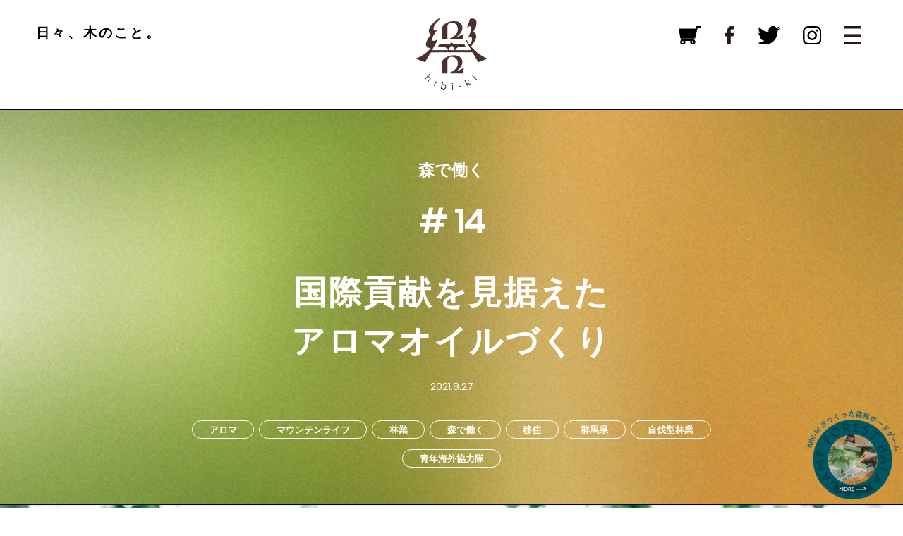

--- FILE ---
content_type: text/html; charset=UTF-8
request_url: https://hibi-ki.co.jp/moridehataraku015/
body_size: 20858
content:

    <!DOCTYPE html>
<html lang="ja">
<head>

<!-- Global site tag (gtag.js) - Google Analytics -->
<script async src="https://www.googletagmanager.com/gtag/js?id=UA-155378380-1"></script>
<script>
  window.dataLayer = window.dataLayer || [];
  function gtag(){dataLayer.push(arguments);}
  gtag('js', new Date());

  gtag('config', 'UA-155378380-1');
</script>

<meta http-equiv="Cache-Control" content="max-age=86400">
<meta http-equiv="Expires" content="86400">
<meta charset="UTF-8" />
<meta name="viewport" content="width=device-width" />
<meta name="description" content="響hibi-kiは、私たちの生活に足りない生きた「森」の情報を発信していきます。多くの連載を通じて、隅々にまで息づく森の深さ、美しさに気づくためのメディアです。" />

<title>響 hibi-ki | 国際貢献を見据えたアロマオイルづくり</title>

<meta name='robots' content='max-image-preview:large' />
<link rel='dns-prefetch' href='//static.addtoany.com' />
<link rel="alternate" type="application/rss+xml" title="響 hibi-ki &raquo; 国際貢献を見据えたアロマオイルづくり のコメントのフィード" href="https://hibi-ki.co.jp/moridehataraku015/feed/" />
<link rel="alternate" title="oEmbed (JSON)" type="application/json+oembed" href="https://hibi-ki.co.jp/wp-json/oembed/1.0/embed?url=https%3A%2F%2Fhibi-ki.co.jp%2Fmoridehataraku015%2F" />
<link rel="alternate" title="oEmbed (XML)" type="text/xml+oembed" href="https://hibi-ki.co.jp/wp-json/oembed/1.0/embed?url=https%3A%2F%2Fhibi-ki.co.jp%2Fmoridehataraku015%2F&#038;format=xml" />
<style id='wp-img-auto-sizes-contain-inline-css' type='text/css'>
img:is([sizes=auto i],[sizes^="auto," i]){contain-intrinsic-size:3000px 1500px}
/*# sourceURL=wp-img-auto-sizes-contain-inline-css */
</style>
<style id='wp-block-library-inline-css' type='text/css'>
:root{--wp-block-synced-color:#7a00df;--wp-block-synced-color--rgb:122,0,223;--wp-bound-block-color:var(--wp-block-synced-color);--wp-editor-canvas-background:#ddd;--wp-admin-theme-color:#007cba;--wp-admin-theme-color--rgb:0,124,186;--wp-admin-theme-color-darker-10:#006ba1;--wp-admin-theme-color-darker-10--rgb:0,107,160.5;--wp-admin-theme-color-darker-20:#005a87;--wp-admin-theme-color-darker-20--rgb:0,90,135;--wp-admin-border-width-focus:2px}@media (min-resolution:192dpi){:root{--wp-admin-border-width-focus:1.5px}}.wp-element-button{cursor:pointer}:root .has-very-light-gray-background-color{background-color:#eee}:root .has-very-dark-gray-background-color{background-color:#313131}:root .has-very-light-gray-color{color:#eee}:root .has-very-dark-gray-color{color:#313131}:root .has-vivid-green-cyan-to-vivid-cyan-blue-gradient-background{background:linear-gradient(135deg,#00d084,#0693e3)}:root .has-purple-crush-gradient-background{background:linear-gradient(135deg,#34e2e4,#4721fb 50%,#ab1dfe)}:root .has-hazy-dawn-gradient-background{background:linear-gradient(135deg,#faaca8,#dad0ec)}:root .has-subdued-olive-gradient-background{background:linear-gradient(135deg,#fafae1,#67a671)}:root .has-atomic-cream-gradient-background{background:linear-gradient(135deg,#fdd79a,#004a59)}:root .has-nightshade-gradient-background{background:linear-gradient(135deg,#330968,#31cdcf)}:root .has-midnight-gradient-background{background:linear-gradient(135deg,#020381,#2874fc)}:root{--wp--preset--font-size--normal:16px;--wp--preset--font-size--huge:42px}.has-regular-font-size{font-size:1em}.has-larger-font-size{font-size:2.625em}.has-normal-font-size{font-size:var(--wp--preset--font-size--normal)}.has-huge-font-size{font-size:var(--wp--preset--font-size--huge)}.has-text-align-center{text-align:center}.has-text-align-left{text-align:left}.has-text-align-right{text-align:right}.has-fit-text{white-space:nowrap!important}#end-resizable-editor-section{display:none}.aligncenter{clear:both}.items-justified-left{justify-content:flex-start}.items-justified-center{justify-content:center}.items-justified-right{justify-content:flex-end}.items-justified-space-between{justify-content:space-between}.screen-reader-text{border:0;clip-path:inset(50%);height:1px;margin:-1px;overflow:hidden;padding:0;position:absolute;width:1px;word-wrap:normal!important}.screen-reader-text:focus{background-color:#ddd;clip-path:none;color:#444;display:block;font-size:1em;height:auto;left:5px;line-height:normal;padding:15px 23px 14px;text-decoration:none;top:5px;width:auto;z-index:100000}html :where(.has-border-color){border-style:solid}html :where([style*=border-top-color]){border-top-style:solid}html :where([style*=border-right-color]){border-right-style:solid}html :where([style*=border-bottom-color]){border-bottom-style:solid}html :where([style*=border-left-color]){border-left-style:solid}html :where([style*=border-width]){border-style:solid}html :where([style*=border-top-width]){border-top-style:solid}html :where([style*=border-right-width]){border-right-style:solid}html :where([style*=border-bottom-width]){border-bottom-style:solid}html :where([style*=border-left-width]){border-left-style:solid}html :where(img[class*=wp-image-]){height:auto;max-width:100%}:where(figure){margin:0 0 1em}html :where(.is-position-sticky){--wp-admin--admin-bar--position-offset:var(--wp-admin--admin-bar--height,0px)}@media screen and (max-width:600px){html :where(.is-position-sticky){--wp-admin--admin-bar--position-offset:0px}}

/*# sourceURL=wp-block-library-inline-css */
</style><style id='wp-block-heading-inline-css' type='text/css'>
h1:where(.wp-block-heading).has-background,h2:where(.wp-block-heading).has-background,h3:where(.wp-block-heading).has-background,h4:where(.wp-block-heading).has-background,h5:where(.wp-block-heading).has-background,h6:where(.wp-block-heading).has-background{padding:1.25em 2.375em}h1.has-text-align-left[style*=writing-mode]:where([style*=vertical-lr]),h1.has-text-align-right[style*=writing-mode]:where([style*=vertical-rl]),h2.has-text-align-left[style*=writing-mode]:where([style*=vertical-lr]),h2.has-text-align-right[style*=writing-mode]:where([style*=vertical-rl]),h3.has-text-align-left[style*=writing-mode]:where([style*=vertical-lr]),h3.has-text-align-right[style*=writing-mode]:where([style*=vertical-rl]),h4.has-text-align-left[style*=writing-mode]:where([style*=vertical-lr]),h4.has-text-align-right[style*=writing-mode]:where([style*=vertical-rl]),h5.has-text-align-left[style*=writing-mode]:where([style*=vertical-lr]),h5.has-text-align-right[style*=writing-mode]:where([style*=vertical-rl]),h6.has-text-align-left[style*=writing-mode]:where([style*=vertical-lr]),h6.has-text-align-right[style*=writing-mode]:where([style*=vertical-rl]){rotate:180deg}
/*# sourceURL=https://hibi-ki.co.jp/wp-includes/blocks/heading/style.min.css */
</style>
<style id='wp-block-image-inline-css' type='text/css'>
.wp-block-image>a,.wp-block-image>figure>a{display:inline-block}.wp-block-image img{box-sizing:border-box;height:auto;max-width:100%;vertical-align:bottom}@media not (prefers-reduced-motion){.wp-block-image img.hide{visibility:hidden}.wp-block-image img.show{animation:show-content-image .4s}}.wp-block-image[style*=border-radius] img,.wp-block-image[style*=border-radius]>a{border-radius:inherit}.wp-block-image.has-custom-border img{box-sizing:border-box}.wp-block-image.aligncenter{text-align:center}.wp-block-image.alignfull>a,.wp-block-image.alignwide>a{width:100%}.wp-block-image.alignfull img,.wp-block-image.alignwide img{height:auto;width:100%}.wp-block-image .aligncenter,.wp-block-image .alignleft,.wp-block-image .alignright,.wp-block-image.aligncenter,.wp-block-image.alignleft,.wp-block-image.alignright{display:table}.wp-block-image .aligncenter>figcaption,.wp-block-image .alignleft>figcaption,.wp-block-image .alignright>figcaption,.wp-block-image.aligncenter>figcaption,.wp-block-image.alignleft>figcaption,.wp-block-image.alignright>figcaption{caption-side:bottom;display:table-caption}.wp-block-image .alignleft{float:left;margin:.5em 1em .5em 0}.wp-block-image .alignright{float:right;margin:.5em 0 .5em 1em}.wp-block-image .aligncenter{margin-left:auto;margin-right:auto}.wp-block-image :where(figcaption){margin-bottom:1em;margin-top:.5em}.wp-block-image.is-style-circle-mask img{border-radius:9999px}@supports ((-webkit-mask-image:none) or (mask-image:none)) or (-webkit-mask-image:none){.wp-block-image.is-style-circle-mask img{border-radius:0;-webkit-mask-image:url('data:image/svg+xml;utf8,<svg viewBox="0 0 100 100" xmlns="http://www.w3.org/2000/svg"><circle cx="50" cy="50" r="50"/></svg>');mask-image:url('data:image/svg+xml;utf8,<svg viewBox="0 0 100 100" xmlns="http://www.w3.org/2000/svg"><circle cx="50" cy="50" r="50"/></svg>');mask-mode:alpha;-webkit-mask-position:center;mask-position:center;-webkit-mask-repeat:no-repeat;mask-repeat:no-repeat;-webkit-mask-size:contain;mask-size:contain}}:root :where(.wp-block-image.is-style-rounded img,.wp-block-image .is-style-rounded img){border-radius:9999px}.wp-block-image figure{margin:0}.wp-lightbox-container{display:flex;flex-direction:column;position:relative}.wp-lightbox-container img{cursor:zoom-in}.wp-lightbox-container img:hover+button{opacity:1}.wp-lightbox-container button{align-items:center;backdrop-filter:blur(16px) saturate(180%);background-color:#5a5a5a40;border:none;border-radius:4px;cursor:zoom-in;display:flex;height:20px;justify-content:center;opacity:0;padding:0;position:absolute;right:16px;text-align:center;top:16px;width:20px;z-index:100}@media not (prefers-reduced-motion){.wp-lightbox-container button{transition:opacity .2s ease}}.wp-lightbox-container button:focus-visible{outline:3px auto #5a5a5a40;outline:3px auto -webkit-focus-ring-color;outline-offset:3px}.wp-lightbox-container button:hover{cursor:pointer;opacity:1}.wp-lightbox-container button:focus{opacity:1}.wp-lightbox-container button:focus,.wp-lightbox-container button:hover,.wp-lightbox-container button:not(:hover):not(:active):not(.has-background){background-color:#5a5a5a40;border:none}.wp-lightbox-overlay{box-sizing:border-box;cursor:zoom-out;height:100vh;left:0;overflow:hidden;position:fixed;top:0;visibility:hidden;width:100%;z-index:100000}.wp-lightbox-overlay .close-button{align-items:center;cursor:pointer;display:flex;justify-content:center;min-height:40px;min-width:40px;padding:0;position:absolute;right:calc(env(safe-area-inset-right) + 16px);top:calc(env(safe-area-inset-top) + 16px);z-index:5000000}.wp-lightbox-overlay .close-button:focus,.wp-lightbox-overlay .close-button:hover,.wp-lightbox-overlay .close-button:not(:hover):not(:active):not(.has-background){background:none;border:none}.wp-lightbox-overlay .lightbox-image-container{height:var(--wp--lightbox-container-height);left:50%;overflow:hidden;position:absolute;top:50%;transform:translate(-50%,-50%);transform-origin:top left;width:var(--wp--lightbox-container-width);z-index:9999999999}.wp-lightbox-overlay .wp-block-image{align-items:center;box-sizing:border-box;display:flex;height:100%;justify-content:center;margin:0;position:relative;transform-origin:0 0;width:100%;z-index:3000000}.wp-lightbox-overlay .wp-block-image img{height:var(--wp--lightbox-image-height);min-height:var(--wp--lightbox-image-height);min-width:var(--wp--lightbox-image-width);width:var(--wp--lightbox-image-width)}.wp-lightbox-overlay .wp-block-image figcaption{display:none}.wp-lightbox-overlay button{background:none;border:none}.wp-lightbox-overlay .scrim{background-color:#fff;height:100%;opacity:.9;position:absolute;width:100%;z-index:2000000}.wp-lightbox-overlay.active{visibility:visible}@media not (prefers-reduced-motion){.wp-lightbox-overlay.active{animation:turn-on-visibility .25s both}.wp-lightbox-overlay.active img{animation:turn-on-visibility .35s both}.wp-lightbox-overlay.show-closing-animation:not(.active){animation:turn-off-visibility .35s both}.wp-lightbox-overlay.show-closing-animation:not(.active) img{animation:turn-off-visibility .25s both}.wp-lightbox-overlay.zoom.active{animation:none;opacity:1;visibility:visible}.wp-lightbox-overlay.zoom.active .lightbox-image-container{animation:lightbox-zoom-in .4s}.wp-lightbox-overlay.zoom.active .lightbox-image-container img{animation:none}.wp-lightbox-overlay.zoom.active .scrim{animation:turn-on-visibility .4s forwards}.wp-lightbox-overlay.zoom.show-closing-animation:not(.active){animation:none}.wp-lightbox-overlay.zoom.show-closing-animation:not(.active) .lightbox-image-container{animation:lightbox-zoom-out .4s}.wp-lightbox-overlay.zoom.show-closing-animation:not(.active) .lightbox-image-container img{animation:none}.wp-lightbox-overlay.zoom.show-closing-animation:not(.active) .scrim{animation:turn-off-visibility .4s forwards}}@keyframes show-content-image{0%{visibility:hidden}99%{visibility:hidden}to{visibility:visible}}@keyframes turn-on-visibility{0%{opacity:0}to{opacity:1}}@keyframes turn-off-visibility{0%{opacity:1;visibility:visible}99%{opacity:0;visibility:visible}to{opacity:0;visibility:hidden}}@keyframes lightbox-zoom-in{0%{transform:translate(calc((-100vw + var(--wp--lightbox-scrollbar-width))/2 + var(--wp--lightbox-initial-left-position)),calc(-50vh + var(--wp--lightbox-initial-top-position))) scale(var(--wp--lightbox-scale))}to{transform:translate(-50%,-50%) scale(1)}}@keyframes lightbox-zoom-out{0%{transform:translate(-50%,-50%) scale(1);visibility:visible}99%{visibility:visible}to{transform:translate(calc((-100vw + var(--wp--lightbox-scrollbar-width))/2 + var(--wp--lightbox-initial-left-position)),calc(-50vh + var(--wp--lightbox-initial-top-position))) scale(var(--wp--lightbox-scale));visibility:hidden}}
/*# sourceURL=https://hibi-ki.co.jp/wp-includes/blocks/image/style.min.css */
</style>
<style id='wp-block-paragraph-inline-css' type='text/css'>
.is-small-text{font-size:.875em}.is-regular-text{font-size:1em}.is-large-text{font-size:2.25em}.is-larger-text{font-size:3em}.has-drop-cap:not(:focus):first-letter{float:left;font-size:8.4em;font-style:normal;font-weight:100;line-height:.68;margin:.05em .1em 0 0;text-transform:uppercase}body.rtl .has-drop-cap:not(:focus):first-letter{float:none;margin-left:.1em}p.has-drop-cap.has-background{overflow:hidden}:root :where(p.has-background){padding:1.25em 2.375em}:where(p.has-text-color:not(.has-link-color)) a{color:inherit}p.has-text-align-left[style*="writing-mode:vertical-lr"],p.has-text-align-right[style*="writing-mode:vertical-rl"]{rotate:180deg}
/*# sourceURL=https://hibi-ki.co.jp/wp-includes/blocks/paragraph/style.min.css */
</style>
<style id='global-styles-inline-css' type='text/css'>
:root{--wp--preset--aspect-ratio--square: 1;--wp--preset--aspect-ratio--4-3: 4/3;--wp--preset--aspect-ratio--3-4: 3/4;--wp--preset--aspect-ratio--3-2: 3/2;--wp--preset--aspect-ratio--2-3: 2/3;--wp--preset--aspect-ratio--16-9: 16/9;--wp--preset--aspect-ratio--9-16: 9/16;--wp--preset--color--black: #000000;--wp--preset--color--cyan-bluish-gray: #abb8c3;--wp--preset--color--white: #ffffff;--wp--preset--color--pale-pink: #f78da7;--wp--preset--color--vivid-red: #cf2e2e;--wp--preset--color--luminous-vivid-orange: #ff6900;--wp--preset--color--luminous-vivid-amber: #fcb900;--wp--preset--color--light-green-cyan: #7bdcb5;--wp--preset--color--vivid-green-cyan: #00d084;--wp--preset--color--pale-cyan-blue: #8ed1fc;--wp--preset--color--vivid-cyan-blue: #0693e3;--wp--preset--color--vivid-purple: #9b51e0;--wp--preset--gradient--vivid-cyan-blue-to-vivid-purple: linear-gradient(135deg,rgb(6,147,227) 0%,rgb(155,81,224) 100%);--wp--preset--gradient--light-green-cyan-to-vivid-green-cyan: linear-gradient(135deg,rgb(122,220,180) 0%,rgb(0,208,130) 100%);--wp--preset--gradient--luminous-vivid-amber-to-luminous-vivid-orange: linear-gradient(135deg,rgb(252,185,0) 0%,rgb(255,105,0) 100%);--wp--preset--gradient--luminous-vivid-orange-to-vivid-red: linear-gradient(135deg,rgb(255,105,0) 0%,rgb(207,46,46) 100%);--wp--preset--gradient--very-light-gray-to-cyan-bluish-gray: linear-gradient(135deg,rgb(238,238,238) 0%,rgb(169,184,195) 100%);--wp--preset--gradient--cool-to-warm-spectrum: linear-gradient(135deg,rgb(74,234,220) 0%,rgb(151,120,209) 20%,rgb(207,42,186) 40%,rgb(238,44,130) 60%,rgb(251,105,98) 80%,rgb(254,248,76) 100%);--wp--preset--gradient--blush-light-purple: linear-gradient(135deg,rgb(255,206,236) 0%,rgb(152,150,240) 100%);--wp--preset--gradient--blush-bordeaux: linear-gradient(135deg,rgb(254,205,165) 0%,rgb(254,45,45) 50%,rgb(107,0,62) 100%);--wp--preset--gradient--luminous-dusk: linear-gradient(135deg,rgb(255,203,112) 0%,rgb(199,81,192) 50%,rgb(65,88,208) 100%);--wp--preset--gradient--pale-ocean: linear-gradient(135deg,rgb(255,245,203) 0%,rgb(182,227,212) 50%,rgb(51,167,181) 100%);--wp--preset--gradient--electric-grass: linear-gradient(135deg,rgb(202,248,128) 0%,rgb(113,206,126) 100%);--wp--preset--gradient--midnight: linear-gradient(135deg,rgb(2,3,129) 0%,rgb(40,116,252) 100%);--wp--preset--font-size--small: 13px;--wp--preset--font-size--medium: 20px;--wp--preset--font-size--large: 36px;--wp--preset--font-size--x-large: 42px;--wp--preset--spacing--20: 0.44rem;--wp--preset--spacing--30: 0.67rem;--wp--preset--spacing--40: 1rem;--wp--preset--spacing--50: 1.5rem;--wp--preset--spacing--60: 2.25rem;--wp--preset--spacing--70: 3.38rem;--wp--preset--spacing--80: 5.06rem;--wp--preset--shadow--natural: 6px 6px 9px rgba(0, 0, 0, 0.2);--wp--preset--shadow--deep: 12px 12px 50px rgba(0, 0, 0, 0.4);--wp--preset--shadow--sharp: 6px 6px 0px rgba(0, 0, 0, 0.2);--wp--preset--shadow--outlined: 6px 6px 0px -3px rgb(255, 255, 255), 6px 6px rgb(0, 0, 0);--wp--preset--shadow--crisp: 6px 6px 0px rgb(0, 0, 0);}:where(.is-layout-flex){gap: 0.5em;}:where(.is-layout-grid){gap: 0.5em;}body .is-layout-flex{display: flex;}.is-layout-flex{flex-wrap: wrap;align-items: center;}.is-layout-flex > :is(*, div){margin: 0;}body .is-layout-grid{display: grid;}.is-layout-grid > :is(*, div){margin: 0;}:where(.wp-block-columns.is-layout-flex){gap: 2em;}:where(.wp-block-columns.is-layout-grid){gap: 2em;}:where(.wp-block-post-template.is-layout-flex){gap: 1.25em;}:where(.wp-block-post-template.is-layout-grid){gap: 1.25em;}.has-black-color{color: var(--wp--preset--color--black) !important;}.has-cyan-bluish-gray-color{color: var(--wp--preset--color--cyan-bluish-gray) !important;}.has-white-color{color: var(--wp--preset--color--white) !important;}.has-pale-pink-color{color: var(--wp--preset--color--pale-pink) !important;}.has-vivid-red-color{color: var(--wp--preset--color--vivid-red) !important;}.has-luminous-vivid-orange-color{color: var(--wp--preset--color--luminous-vivid-orange) !important;}.has-luminous-vivid-amber-color{color: var(--wp--preset--color--luminous-vivid-amber) !important;}.has-light-green-cyan-color{color: var(--wp--preset--color--light-green-cyan) !important;}.has-vivid-green-cyan-color{color: var(--wp--preset--color--vivid-green-cyan) !important;}.has-pale-cyan-blue-color{color: var(--wp--preset--color--pale-cyan-blue) !important;}.has-vivid-cyan-blue-color{color: var(--wp--preset--color--vivid-cyan-blue) !important;}.has-vivid-purple-color{color: var(--wp--preset--color--vivid-purple) !important;}.has-black-background-color{background-color: var(--wp--preset--color--black) !important;}.has-cyan-bluish-gray-background-color{background-color: var(--wp--preset--color--cyan-bluish-gray) !important;}.has-white-background-color{background-color: var(--wp--preset--color--white) !important;}.has-pale-pink-background-color{background-color: var(--wp--preset--color--pale-pink) !important;}.has-vivid-red-background-color{background-color: var(--wp--preset--color--vivid-red) !important;}.has-luminous-vivid-orange-background-color{background-color: var(--wp--preset--color--luminous-vivid-orange) !important;}.has-luminous-vivid-amber-background-color{background-color: var(--wp--preset--color--luminous-vivid-amber) !important;}.has-light-green-cyan-background-color{background-color: var(--wp--preset--color--light-green-cyan) !important;}.has-vivid-green-cyan-background-color{background-color: var(--wp--preset--color--vivid-green-cyan) !important;}.has-pale-cyan-blue-background-color{background-color: var(--wp--preset--color--pale-cyan-blue) !important;}.has-vivid-cyan-blue-background-color{background-color: var(--wp--preset--color--vivid-cyan-blue) !important;}.has-vivid-purple-background-color{background-color: var(--wp--preset--color--vivid-purple) !important;}.has-black-border-color{border-color: var(--wp--preset--color--black) !important;}.has-cyan-bluish-gray-border-color{border-color: var(--wp--preset--color--cyan-bluish-gray) !important;}.has-white-border-color{border-color: var(--wp--preset--color--white) !important;}.has-pale-pink-border-color{border-color: var(--wp--preset--color--pale-pink) !important;}.has-vivid-red-border-color{border-color: var(--wp--preset--color--vivid-red) !important;}.has-luminous-vivid-orange-border-color{border-color: var(--wp--preset--color--luminous-vivid-orange) !important;}.has-luminous-vivid-amber-border-color{border-color: var(--wp--preset--color--luminous-vivid-amber) !important;}.has-light-green-cyan-border-color{border-color: var(--wp--preset--color--light-green-cyan) !important;}.has-vivid-green-cyan-border-color{border-color: var(--wp--preset--color--vivid-green-cyan) !important;}.has-pale-cyan-blue-border-color{border-color: var(--wp--preset--color--pale-cyan-blue) !important;}.has-vivid-cyan-blue-border-color{border-color: var(--wp--preset--color--vivid-cyan-blue) !important;}.has-vivid-purple-border-color{border-color: var(--wp--preset--color--vivid-purple) !important;}.has-vivid-cyan-blue-to-vivid-purple-gradient-background{background: var(--wp--preset--gradient--vivid-cyan-blue-to-vivid-purple) !important;}.has-light-green-cyan-to-vivid-green-cyan-gradient-background{background: var(--wp--preset--gradient--light-green-cyan-to-vivid-green-cyan) !important;}.has-luminous-vivid-amber-to-luminous-vivid-orange-gradient-background{background: var(--wp--preset--gradient--luminous-vivid-amber-to-luminous-vivid-orange) !important;}.has-luminous-vivid-orange-to-vivid-red-gradient-background{background: var(--wp--preset--gradient--luminous-vivid-orange-to-vivid-red) !important;}.has-very-light-gray-to-cyan-bluish-gray-gradient-background{background: var(--wp--preset--gradient--very-light-gray-to-cyan-bluish-gray) !important;}.has-cool-to-warm-spectrum-gradient-background{background: var(--wp--preset--gradient--cool-to-warm-spectrum) !important;}.has-blush-light-purple-gradient-background{background: var(--wp--preset--gradient--blush-light-purple) !important;}.has-blush-bordeaux-gradient-background{background: var(--wp--preset--gradient--blush-bordeaux) !important;}.has-luminous-dusk-gradient-background{background: var(--wp--preset--gradient--luminous-dusk) !important;}.has-pale-ocean-gradient-background{background: var(--wp--preset--gradient--pale-ocean) !important;}.has-electric-grass-gradient-background{background: var(--wp--preset--gradient--electric-grass) !important;}.has-midnight-gradient-background{background: var(--wp--preset--gradient--midnight) !important;}.has-small-font-size{font-size: var(--wp--preset--font-size--small) !important;}.has-medium-font-size{font-size: var(--wp--preset--font-size--medium) !important;}.has-large-font-size{font-size: var(--wp--preset--font-size--large) !important;}.has-x-large-font-size{font-size: var(--wp--preset--font-size--x-large) !important;}
/*# sourceURL=global-styles-inline-css */
</style>

<style id='classic-theme-styles-inline-css' type='text/css'>
/*! This file is auto-generated */
.wp-block-button__link{color:#fff;background-color:#32373c;border-radius:9999px;box-shadow:none;text-decoration:none;padding:calc(.667em + 2px) calc(1.333em + 2px);font-size:1.125em}.wp-block-file__button{background:#32373c;color:#fff;text-decoration:none}
/*# sourceURL=/wp-includes/css/classic-themes.min.css */
</style>
<link rel='stylesheet' id='addtoany-css' href='https://hibi-ki.co.jp/wp-content/plugins/add-to-any/addtoany.min.css?ver=1.16' type='text/css' media='all' />
<style id='addtoany-inline-css' type='text/css'>
.a2a_svg{
	    background-color: transparent!important;
}
.a2a_svg svg path{
	    fill: #000!important;
}
.addtoany_list.a2a_kit_size_32 a img{
	height: 32px;
    line-height: 32px;
    width: 32px;
}
/*# sourceURL=addtoany-inline-css */
</style>
<script type="text/javascript" id="addtoany-core-js-before">
/* <![CDATA[ */
window.a2a_config=window.a2a_config||{};a2a_config.callbacks=[];a2a_config.overlays=[];a2a_config.templates={};a2a_localize = {
	Share: "共有",
	Save: "ブックマーク",
	Subscribe: "購読",
	Email: "メール",
	Bookmark: "ブックマーク",
	ShowAll: "すべて表示する",
	ShowLess: "小さく表示する",
	FindServices: "サービスを探す",
	FindAnyServiceToAddTo: "追加するサービスを今すぐ探す",
	PoweredBy: "Powered by",
	ShareViaEmail: "メールでシェアする",
	SubscribeViaEmail: "メールで購読する",
	BookmarkInYourBrowser: "ブラウザにブックマーク",
	BookmarkInstructions: "このページをブックマークするには、 Ctrl+D または \u2318+D を押下。",
	AddToYourFavorites: "お気に入りに追加",
	SendFromWebOrProgram: "任意のメールアドレスまたはメールプログラムから送信",
	EmailProgram: "メールプログラム",
	More: "詳細&#8230;",
	ThanksForSharing: "共有ありがとうございます !",
	ThanksForFollowing: "フォローありがとうございます !"
};

a2a_config.icon_color="transparent,#333333";

//# sourceURL=addtoany-core-js-before
/* ]]> */
</script>
<script type="text/javascript" defer src="https://static.addtoany.com/menu/page.js" id="addtoany-core-js"></script>

<link rel="stylesheet" href="https://hibi-ki.co.jp/wp-content/themes/HIBIKI/style.css?20260116" type="text/css">

<link rel="preload" href="https://hibi-ki.co.jp/wp-content/uploads/2025/09/Intro_209.jpg" as="image">

<!-- common -->

<meta property="og:title" content="響 hibi-ki / 国際貢献を見据えたアロマオイルづくり" />
<meta property="og:type" content="website" />
<meta property="og:url" content="https://hibi-ki.co.jp/moridehataraku015/" />
<meta property="og:image" content="https://hibi-ki.co.jp/wp-content/uploads/2021/08/mh_015_top-1024x683.jpg" />
<meta property="og:description" content="“森で働く”には、森林の整備や管理など直接的に関わるだけでなく、その活用法を探るという道もあります。アロマオイルをつくるというのもその一つでしょう。雑貨店などで手に取ったり、実際に使っていたり、身近に感じる人もいるはずです。木や葉っぱの精油成分でできていることは知られていると思いますが、具体的にどのような原料を用いて、どんなふうに精油が抽出されているのでしょうか。
今回は群馬県利根郡みなかみ町で地域の木材や枝葉を材料にアロマオイルを製造する〈Licca〉の長壁（おさかべ）夫妻のもとを尋ね、その製造現場や生産の経緯について伺ってきました。
" />


<meta property="og:locale" content="ja_JP" />
<meta property="og:site_name" content="響 hibi-ki" />
<!-- common -->

<!-- twitter -->
<meta name="twitter:card" content="summary_large_image" />
<meta name="twitter:site" content="@hibi_ki_0811" />

<!-- FaceBook-->
<meta property="fb:app_id" content="505163576784907" />

<!--favicon-->
<link rel="apple-touch-icon" sizes="180x180" href="https://hibi-ki.co.jp/favicon/apple-touch-icon.png">
<link rel="icon" type="image/png" sizes="32x32" href="https://hibi-ki.co.jp/favicon/favicon-32x32.png">
<link rel="icon" type="image/png" sizes="16x16" href="https://hibi-ki.co.jp/favicon/favicon-16x16.png">
<link rel="manifest" href="https://hibi-ki.co.jp/favicon/site.webmanifest">
<link rel="mask-icon" href="https://hibi-ki.co.jp/favicon/safari-pinned-tab.svg" color="#555555">
<link rel="shortcut icon" href="https://hibi-ki.co.jp/favicon.ico">
<meta name="msapplication-TileColor" content="#da532c">
<meta name="msapplication-TileImage" content="https://hibi-ki.co.jp/favicon/mstile-150x150.png">
<meta name="msapplication-config" content="https://hibi-ki.co.jp/favicon/browserconfig.xml">
<meta name="theme-color" content="#ffffff">

<script src="https://code.jquery.com/jquery-3.4.1.min.js" integrity="sha256-CSXorXvZcTkaix6Yvo6HppcZGetbYMGWSFlBw8HfCJo=" crossorigin="anonymous"></script>

<script type="text/javascript" src="https://hibi-ki.co.jp/wp-content/themes/HIBIKI/js/common.js"></script>
<script type="text/javascript" src="https://hibi-ki.co.jp/wp-content/themes/HIBIKI/js/lazysizes.min.js"></script>
<script type="text/javascript" src="https://hibi-ki.co.jp/wp-content/themes/HIBIKI/js/ls.unveilhooks.min.js"></script>
<script type="text/javascript" src="https://hibi-ki.co.jp/wp-content/themes/HIBIKI/js/Hyphenator.js"></script>
<script type="text/javascript">
    Hyphenator.run();
</script>
<script type="text/javascript" src="https://hibi-ki.co.jp/wp-content/themes/HIBIKI/js/font_size.js"></script>
<script type="text/javascript" src="https://hibi-ki.co.jp/wp-content/themes/HIBIKI/js/youtube.js"></script>
<script type="text/javascript" src="https://hibi-ki.co.jp/wp-content/themes/HIBIKI/js/fitie.js"></script>
<script async src="https://static.addtoany.com/menu/page.js"></script>
<script type="text/javascript" src="https://hibi-ki.co.jp/wp-content/themes/HIBIKI/js/line-editor.js"></script>
<script src="https://kit.fontawesome.com/f45d56d9a7.js" crossorigin="anonymous"></script>

<script type="text/javascript">
	function isTouchDevice() {
		var result = false;
		if (window.ontouchstart === null) {
			result = true;
		}  
		return result;
    }
    let top_page = "";
	if (isTouchDevice() && top_page) {
		console.log('touch device at header');
		$.ajax({
			url: 'https://hibi-ki.co.jp/wp-content/themes/HIBIKI/js/slide_touch.js',
			dataType: 'script',
			cache: false
		});
	} else if(top_page){
		console.log('not touch device at header');
		$.ajax({
			url: 'https://hibi-ki.co.jp/wp-content/themes/HIBIKI/js/slide.js',
			dataType: 'script',
			cache: false		
        });
    }
</script>

</head>
<noscript>
<div id="js_alert" class="fl fl_cen fl_alg_cen">
    << © 2019 hibi-ki >><br>
    当サイトを閲覧するにはJavaScriptを有効にする必要があります
</div>
</noscript>

<body>
<div id="TOP_ANC"></div>
    <div id="wrapper">
        <header id="header">
            <div class="wrap fl fl_cen fl_alg_cen">
	<div class="content fl fl_bet fl_alg_st">
		
		<div class="box">
			<div class="sub">日々、木のこと。</div>
		</div>

		<div class="logo act_opa">
			<a href="https://hibi-ki.co.jp">
			<img src="https://hibi-ki.co.jp/wp-content/themes/HIBIKI/img/main_logo.svg">
			</a>
		</div>

		<div class="box">
			<div class="icon fl fl_bet">
                <div class="menu_btn sns_fb act_opa">
                    <a href="https://hibi-ki.shop-pro.jp/" target="_blank" onClick="gtag('event', 'MENU FLOW', {'event_category': 'MENU SNS AREA', 'event_label': 'SHOP', 'value': 0 })">
					    <img src="https://hibi-ki.co.jp/wp-content/themes/HIBIKI/img/menu_shop.svg">
                    </a>
				</div>
				<div class="menu_btn sns_fb act_opa">
                    <a href="https://www.facebook.com/hibiki.japan/" target="_blank" onClick="gtag('event', 'MENU FLOW', {'event_category': 'MENU SNS AREA', 'event_label': 'Facebook', 'value': 0 })">
					    <img src="https://hibi-ki.co.jp/wp-content/themes/HIBIKI/img/menu_fb.svg">
                    </a>
				</div>
				<div class="menu_btn sns_tw act_opa">
                    <a href="https://twitter.com/hibi_ki_0811" target="_blank" onClick="gtag('event', 'MENU FLOW', {'event_category': 'MENU SNS AREA', 'event_label': 'Twitter', 'value': 0 })">
					    <img src="https://hibi-ki.co.jp/wp-content/themes/HIBIKI/img/menu_tw.svg">
                    </a>
				</div>
				<div class="menu_btn sns_inst act_opa">
                    <a href="https://www.instagram.com/hibi_ki_0811/" target="_blank" onClick="gtag('event', 'MENU FLOW', {'event_category': 'MENU SNS AREA', 'event_label': 'Instagram', 'value': 0 })">
					    <img src="https://hibi-ki.co.jp/wp-content/themes/HIBIKI/img/menu_inst.svg">
                    </a>
				</div>
				<div class="menu_btn humburg">
					<img src="https://hibi-ki.co.jp/wp-content/themes/HIBIKI/img/menu_humb.svg">
                </div>
                <div class="menu_btn close">
					<img src="https://hibi-ki.co.jp/wp-content/themes/HIBIKI/img/menu_humb_close.svg">
				</div>
			</div>
		</div>

    <div class="fixed-badge">
      <a href="https://hibi-ki.shop-pro.jp/?pid=180640634" target="_blank">
        <img src="https://hibi-ki.co.jp/wp-content/themes/HIBIKI/img/main_badge001.png">
      </a>
    </div>

	</div>	
</div><!--wrap-->        </header>
        <nav id="menu">
             
<div class="wrap">
	<div class="content fl">
        <div class="menu_btn menu_about fl fl_cen fl_alg_cen">
            <a href="https://hibi-ki.co.jp/ABOUT">ABOUT</a>
        </div>
        <div class="menu_btn menu_category fl fl_cen fl_alg_cen">
            <a href="https://hibi-ki.co.jp/CONTENTS">CONTENTS</a>
        </div>
        <div class="menu_btn menu_store fl fl_cen fl_alg_cen">
            <a href="https://hibi-ki.shop-pro.jp/" target="_blank">STORE</a>
        </div>
        <div class="menu_btn menu_contact fl fl_cen fl_alg_cen">
            <a href="https://hibi-ki.co.jp/CONTACT">CONTACT</a>
        </div>
        <div class="menu_btn menu_sns fl fl_cen fl_alg_cen">
            <div class="sns sns_shop">
                <a href="https://hibi-ki.shop-pro.jp/" target="_blank" onClick="gtag('event', 'MENU FLOW', {'event_category': 'MENU SNS AREA', 'event_label': 'SHOP', 'value': 0 })">
                    <img src="https://hibi-ki.co.jp/wp-content/themes/HIBIKI/img/menu_shop.svg">
                </a>
            </div>
            <div class="sns sns_fb">
                <a href="https://www.facebook.com/hibiki.japan/" target="_blank" onClick="gtag('event', 'MENU FLOW', {'event_category': 'MENU SNS AREA', 'event_label': 'Facebook', 'value': 0 })"> 
                    <img src="https://hibi-ki.co.jp/wp-content/themes/HIBIKI/img/menu_fb.svg">
                </a>
            </div>
            <div class="sns sns_tw">
                <a href="https://twitter.com/hibi_ki_0811" target="_blank" onClick="gtag('event', 'MENU FLOW', {'event_category': 'MENU SNS AREA', 'event_label': 'Twitter', 'value': 0 })">
                    <img src="https://hibi-ki.co.jp/wp-content/themes/HIBIKI/img/menu_tw.svg">
                </a>
            </div>
            <div class="sns sns_inst">
                <a href="https://www.instagram.com/hibi_ki_0811/" target="_blank" onClick="gtag('event', 'MENU FLOW', {'event_category': 'MENU SNS AREA', 'event_label': 'Instagram', 'value': 0 })">
                    <img src="https://hibi-ki.co.jp/wp-content/themes/HIBIKI/img/menu_inst.svg">
                </a>
            </div>
        </div>
    </div>	
</div><!--wrap-->        </nav>
        <main id="content">
                    <div class="post_top">
                 
<div class="wrap">
	<div class="content">
		<div class="catch">
			<div class="catch_text">
				<div class="ct_box">
					<div class="cat">
						森で働く					</div>
					<div class="num_in_cat">
						# 14					</div>
                    
                    
					<div class="title">
						国際貢献を見据えた<br>アロマオイルづくり					</div>
					<div class="date">
						2021.8.27					</div>
					<div class="tags fl fl_cen">
						<div class="fl fl_alg_cen"><a href="https://hibi-ki.co.jp/tag/%e3%82%a2%e3%83%ad%e3%83%9e/" rel="tag">アロマ</a></div><div class="fl fl_alg_cen"><a href="https://hibi-ki.co.jp/tag/%e3%83%9e%e3%82%a6%e3%83%b3%e3%83%86%e3%83%b3%e3%83%a9%e3%82%a4%e3%83%95/" rel="tag">マウンテンライフ</a></div><div class="fl fl_alg_cen"><a href="https://hibi-ki.co.jp/tag/%e6%9e%97%e6%a5%ad/" rel="tag">林業</a></div><div class="fl fl_alg_cen"><a href="https://hibi-ki.co.jp/tag/%e6%a3%ae%e3%81%a7%e5%83%8d%e3%81%8f/" rel="tag">森で働く</a></div><div class="fl fl_alg_cen"><a href="https://hibi-ki.co.jp/tag/%e7%a7%bb%e4%bd%8f/" rel="tag">移住</a></div><div class="fl fl_alg_cen"><a href="https://hibi-ki.co.jp/tag/%e7%be%a4%e9%a6%ac%e7%9c%8c/" rel="tag">群馬県</a></div><div class="fl fl_alg_cen"><a href="https://hibi-ki.co.jp/tag/%e8%87%aa%e4%bc%90%e5%9e%8b%e6%9e%97%e6%a5%ad/" rel="tag">自伐型林業</a></div><div class="fl fl_alg_cen"><a href="https://hibi-ki.co.jp/tag/%e9%9d%92%e5%b9%b4%e6%b5%b7%e5%a4%96%e5%8d%94%e5%8a%9b%e9%9a%8a/" rel="tag">青年海外協力隊</a></div>					</div>
				</div>
			</div>
			<div class="catch_img">
				<div class="">
                				<img src="https://hibi-ki.co.jp/wp-content/uploads/2021/08/mh_015_top.jpg">
				</div>
			</div>
		</div>
	</div>
</div><!--wrap-->
<script>
    $(window).on('load',function(){
        let edit_border = $('.catch_img').css('border-bottom-width').replace('px', '');
        edit_border = Math.floor(edit_border);
        $('.catch_img,.catch_text,.auther,#footer').css('border-width',edit_border+'px');
        //console.log(edit_border);
    })
    $(window).resize(function(){
            let edit_border = $('.catch_img').css('border-bottom-width').replace('px', '');
            edit_border = Math.floor(edit_border);
            $('.catch_img,.catch_text,.auther,#footer').css('border-width',edit_border+'px');
    })
</script>            </div>
            <div class="post_contents">
                 
<div class="wrap">
	<div class="content">
		<div class="post">
                        
			<div class="lead">
								<p><span style="font-weight: 400;">“森で働く”には、森林の整備や管理など直接的に関わるだけでなく、その活用法を探るという道もあります。アロマオイルをつくるというのもその一つでしょう。雑貨店などで手に取ったり、実際に使っていたり、身近に感じる人もいるはずです。木や葉っぱの精油成分でできていることは知られていると思いますが、具体的にどのような原料を用いて、どんなふうに精油が抽出されているのでしょうか。</span></p>
<p><span style="font-weight: 400;">今回は群馬県利根郡みなかみ町で地域の木材や枝葉を材料にアロマオイルを製造する〈Licca〉の長壁（おさかべ）夫妻のもとを尋ね、その製造現場や生産の経緯について伺ってきました。</span></p>
			</div>
			<div class="credit">
								写真：西山 勲、取材先／文：田中 菜月            </div>
            
			<div class="share_btn_top fl fl_cen">
                <div class="a2a_kit a2a_kit_size_32 addtoany_list" data-a2a-url="https://hibi-ki.co.jp/moridehataraku015/" data-a2a-title="国際貢献を見据えたアロマオイルづくり"><a href="https://feedly.com/i/subscription/feed%2Fhttps%3A%2F%2Fhibi-ki.co.jp%2Ffeed%2F" title="Feedly" rel="nofollow" target="_blank"><img src="https://hibi-ki.co.jp/wp-content/themes/HIBIKI/img/feedly-icon.svg" width="32" height="32" alt="Feedly"></a><a class="a2a_button_facebook" href="https://feedly.com/i/subscription/feed%2Fhttps%3A%2F%2Fhibi-ki.co.jp%2Ffeed%2F" title="Facebook" rel="nofollow noopener" target="_blank"></a><a class="a2a_button_twitter" href="https://feedly.com/i/subscription/feed%2Fhttps%3A%2F%2Fhibi-ki.co.jp%2Ffeed%2F" title="Twitter" rel="nofollow noopener" target="_blank"></a><a class="a2a_button_email" href="https://feedly.com/i/subscription/feed%2Fhttps%3A%2F%2Fhibi-ki.co.jp%2Ffeed%2F" title="Email" rel="nofollow noopener" target="_blank"></a><a class="a2a_dd addtoany_share_save addtoany_share" href="https://www.addtoany.com/share"></a></div>            </div>

			<div class="article">
				
<h2 class="wp-block-heading">アロマオイルって<br>どうやってつくってるの？</h2>



<figure class="wp-block-image size-full"><img fetchpriority="high" decoding="async" width="2048" height="1365" src="https://hibi-ki.co.jp/wp-content/uploads/2021/08/mh_015_001.jpg" alt="" class="wp-image-6164"/></figure>



<p>《アロマオイル生産者》<br>Licca<br>長壁 早也花さん<br>長壁 総一郎さん</p>



<p>長壁夫妻の自宅兼工房があるのは、住宅と畑がぽつぽつと点在する、牧歌的な雰囲気の集落です。庭先に湯気が立ちのぼる大きな機械が4台ずらっと並んでいるので、「ここだ！」とすぐにわかります。</p>



<figure class="wp-block-image size-full"><img decoding="async" width="2048" height="1365" src="https://hibi-ki.co.jp/wp-content/uploads/2021/08/mh_015_002.jpg" alt="" class="wp-image-6166"/></figure>



<p>取材に訪れたこの日、蒸留器で抽出されていたのは、ヒノキの木部とサンショウの枝葉の2種類でした。早速、蒸留器の中を覗かせてもらいます。</p>



<figure class="wp-block-image size-full"><img decoding="async" width="2048" height="1365" src="https://hibi-ki.co.jp/wp-content/uploads/2021/08/mh_015_003.jpg" alt="" class="wp-image-6167"/></figure>



<figure class="wp-block-image size-full"><img loading="lazy" decoding="async" width="2048" height="1365" src="https://hibi-ki.co.jp/wp-content/uploads/2021/08/mh_015_004.jpg" alt="" class="wp-image-6168"/><figcaption class="wp-element-caption">ヒノキの幹の部分。</figcaption></figure>



<figure class="wp-block-image size-full"><img loading="lazy" decoding="async" width="2048" height="1365" src="https://hibi-ki.co.jp/wp-content/uploads/2021/08/mh_015_005.jpg" alt="" class="wp-image-6169"/><figcaption class="wp-element-caption">サンショウの枝葉。普段は捨ててしまうという枝葉部分を近所の人から譲り受けた。</figcaption></figure>



<figure class="wp-block-image size-full"><img loading="lazy" decoding="async" width="2048" height="1365" src="https://hibi-ki.co.jp/wp-content/uploads/2021/08/mh_015_006.jpg" alt="" class="wp-image-6170"/><figcaption class="wp-element-caption">蒸留した際に出てくる煮汁は染物などに使えるという。無駄がない。</figcaption></figure>



<p>これら機械の仕組みはとてもシンプルです。かまどで火を起こしタンク内の水を沸騰させることで蒸気が発生し、その蒸気が中に入っている木や葉に含まれる精油成分の蒸発を促します。その精油を含んだ蒸気が冷却管を通って冷やされると、蒸気に含まれていた精油が液体となって出てくる（これがアロマオイル！）というもの。まるで理科の実験です。</p>



<figure class="wp-block-image size-full"><img loading="lazy" decoding="async" width="2048" height="1365" src="https://hibi-ki.co.jp/wp-content/uploads/2021/08/mh_015_007.jpg" alt="" class="wp-image-6171"/><figcaption class="wp-element-caption">タンクは2層にわかれていて、下層には水が、上層には細かく砕かれた木片や枝葉がぎっしり入っています。</figcaption></figure>



<figure class="wp-block-image size-full"><img loading="lazy" decoding="async" width="2048" height="1365" src="https://hibi-ki.co.jp/wp-content/uploads/2021/08/mh_015_008.jpg" alt="" class="wp-image-6172"/><figcaption class="wp-element-caption">茶色い筒は冷却管。タンクで発生した蒸気が管を通って冷却管で冷やされる。</figcaption></figure>



<figure class="wp-block-image size-full"><img loading="lazy" decoding="async" width="2048" height="1365" src="https://hibi-ki.co.jp/wp-content/uploads/2021/08/mh_015_009.jpg" alt="" class="wp-image-6173"/></figure>



<p>早「今使っている蒸留器はアロマの研修をしたところと同じものを買いました。冷却管とフラスコが一体になっているのでどこに設置するか考えながらかまどをつくりました。最初はロケットストーブ型だったんですけど、それだと一つひとつのかまどの温度調整が難しかったので、一度壊して今のものにつくり変えたんです」</p>



<p>Liccaではタンクいっぱいに材料を入れて、ヒノキの場合で30mlのオイルが抽出できるそうです。約大さじ2杯分。長壁家の裏山で採れる「アブラチャン」という名前の木だと、ヒノキのさらに1/10くらいの抽出量になってしまうと言います。よく売られているアロマオイルが少量である理由がなんとなくわかってきました。</p>



<figure class="wp-block-image size-full"><img loading="lazy" decoding="async" width="2048" height="1365" src="https://hibi-ki.co.jp/wp-content/uploads/2021/08/mh_015_010.jpg" alt="" class="wp-image-6174"/><figcaption class="wp-element-caption">Liccaで販売しているアロマオイル。左からゲッケイジュ・スギ・アブラチャン・ヒノキ・ウラジロモミ。この他、マツやクロモジなど、そのときどきで手に入る原料が異なるため、香りの種類は豊富。</figcaption></figure>



<p>総「ニオイコブシっていう木だともっと採れない。基本的に広葉樹は油分が少ないです。それだから植物によってアロマオイルの値段が違うんですね。ヒノキ・マツ・モミが一番精油を抽出できます。そのあとはスギが20mlくらいです」</p>



<p>早「種類もそうだけど、原材料の状態も仕上がりに影響するよね。スギも伐ってすぐのとげとげした葉の頃は香りもツンツンして刺激っぽい感じなんです。でも葉がやわらかいときに抽出すると、精油の量も多くなったり、香りも甘くなったり。だから、同じつくり方でも、どういう香りをつくりたいかによってできあがる香りは違ってくると思いますね。</p>



<p>同じスギでも、私たちが研修に行った京都では針葉樹特有の香り『αピネン』という芳香成分が多いんですけど、みなかみ町のスギは柑橘っぽさが強いような香りで。水や土壌の状態が関係しているのかなと思います。スギ一つとっても、香りには地域差があるんです」</p>



<figure class="wp-block-image size-full"><img loading="lazy" decoding="async" width="2048" height="1365" src="https://hibi-ki.co.jp/wp-content/uploads/2021/08/mh_015_011.jpg" alt="" class="wp-image-6175"/></figure>



<figure class="wp-block-image size-full"><img loading="lazy" decoding="async" width="2048" height="1365" src="https://hibi-ki.co.jp/wp-content/uploads/2021/08/mh_015_012.jpg" alt="" class="wp-image-6176"/><figcaption class="wp-element-caption">家の向かいの空地には蒸留に使う枝葉や薪になる木材がいっぱい。</figcaption></figure>



<p>原材料に使用しているのはほぼ町内産の素材です。その多くが、総一郎さんが所属している林業チーム〈木木木林〉での活動を通じて仕入れていると言います。スギ、ヒノキ、マツの枝葉や木部が中心です。</p>



<p>●木木木林の活動については<a href="https://hibi-ki.co.jp/ganbaranakuteiiiju004-002/" target="_blank" rel="noreferrer noopener"><u>こちら</u></a></p>



<p>「皆さんやさしい人ばっかりなので、多分チームに所属しなくても素材はもらえたと思うんですけど、森の恵みをいただくような活動を仕事にしているので、少なくとも森と関わって森を知ることも必要だなと感じて林業にも携わっています」</p>



<figure class="wp-block-image size-full"><img loading="lazy" decoding="async" width="2048" height="1365" src="https://hibi-ki.co.jp/wp-content/uploads/2021/08/mh_015_013.jpg" alt="" class="wp-image-6177"/><figcaption class="wp-element-caption">リードアロマディフューザー。左はヒノキの精油を使ったもの、右はスギやフランキンセンスをブレンドしたもの。</figcaption></figure>



<p>Liccaの商品はオンラインショップや、町内のお店などで販売中です。商品の製造販売以外にもワークショップを実施するなど、アロマオイルの多様な活用方法を伝える活動にも余念がありません。</p>



<p>早「植物の蒸留は古代エジプトでもすでに行われていたみたいですし、日本では江戸時代以前からつくられていたみたいです。中世のヨーロッパでは火傷した十字軍の軍人にラベンダーの精油を使って手当した記録も残っていて、今でも火傷したときにラベンダーのクリームを塗るといいと言われるのはフランス的な考えなんです。ただ、日本におけるアロマの捉え方はイギリス寄りなので、アロマの香りで呼吸が深くなってリラックスできたり、深い睡眠を得られたりという使い方が多いですね。フランス人の方は薬を飲むのではなく、植物の香りを丸めた粒を処方してもらうこともあるみたいです。日本でもしょうぶ湯やゆず湯に入るというのは、ある種植物の効能をいただいて健康に活かすという点では似ていますよね」</p>



<p>フランスでは身体の不調を整える“メディカルアロマ”が医療として認められていると言います。一方、イギリスはリラクゼーションを目的とした利用が多いようです。日本アロマ環境協会が認定するアロマテラピーインストラクターでもある早也花さんは、ワークショップでこうしたアロマオイルのさまざまな側面を伝えるとともに、地元産と海外産の香りを使ってオリジナルブレンドの香りをつくる体験など、少しずつ活動の幅を広げています。</p>



<h2 class="wp-block-heading">自然豊かなラオスの<br>特産物にしたい</h2>



<figure class="wp-block-image size-full"><img loading="lazy" decoding="async" width="2048" height="1365" src="https://hibi-ki.co.jp/wp-content/uploads/2021/08/mh_015_014.jpg" alt="" class="wp-image-6178"/></figure>



<p>以前、ともに青年海外協力隊だった長壁夫妻。協力隊として赴任する前の語学訓練で2人は出会います。2015年から約3年間、早也花さんはラオス、総一郎さんは東ティモールでそれぞれ活動していました。アロマに目覚めたのは、早也花さんのラオス時代のある経験からでした。</p>



<figure class="wp-block-image size-full"><img loading="lazy" decoding="async" width="1150" height="2048" src="https://hibi-ki.co.jp/wp-content/uploads/2021/08/mh_015_015.jpg" alt="" class="wp-image-6179"/><figcaption class="wp-element-caption">青年海外協力隊として活動していたときの早也花さん。</figcaption></figure>



<p>早「ラオスは全然娯楽がなくて、日本人は私しかいないし、出掛けたら絶対ラオス語しかない。仕事以外はコーヒーを飲むか家で寝るかみたいな生活でしたね。たぶんそういったストレスが積み重なって、眠れなくなったことがありました。そんなときに、洗濯物を干していて洗剤がふわっと香って。いい匂いだなあって癒されて、自分は香りが好きってことに初めて気付きました。そこから生活の中でアロマを使ったり、勉強したりするようになりましたね。</p>



<p>製造に関しては勉強すればするほど自分でつくりたいと思いました。あとは、ラオスが自然しかなかったので、植物が原料になるアロマオイルならラオスの経済発展に貢献できるかもしれないし、シンプルな製造方法なので経済的に厳しい人でもできるかもという考えもありました。ラオスの植物を活用することで、アロマオイルがラオスの特産物になったらいいなと思って、最初から自分でつくることを考えていましたね。それと、子どもたちにも何か自然の面白さや大切さを教えたいなという思いもありました」</p>



<figure class="wp-block-image size-full"><img loading="lazy" decoding="async" width="2048" height="1365" src="https://hibi-ki.co.jp/wp-content/uploads/2021/08/mh_015_016.jpg" alt="" class="wp-image-6180"/></figure>



<p>早也花さんは帰国後、アロマテラピーインストラクターの資格を取得し、自然派化粧品ブランドに就職して知識や技術の習得に励みます。そうした早也花さんの思いや目標を共有していたのが総一郎さんでした。</p>



<p>早「駅に隣接する商業施設で働いていたんですけど、職場の休み時間に合わせて彼が来てくれて、お昼を一緒に食べることがありました。そのときに、アロマの商品をつくっている会社に就職することで、商品がお客様の手に届くまでを知りたいし勉強したいということ、いずれは商品開発や製造もやりたいと思ってるという話をして。パスタを急いで食べながらね。エビのパスタやったから食べるのに時間がかかって」</p>



<p>総「よく覚えてるね（笑）」</p>



<p>一方で、当時はタイの大学院に進学予定だった総一郎さん。タイに出発する前日、空港に向かう深夜バスの待ち時間に告白して、交際するようになりました。</p>



<p>総「とりあえず言っておこうみたいな感じでしたね」</p>



<p>早「とりあえず言った感マックスやったよね（笑）」</p>



<figure class="wp-block-image size-full"><img loading="lazy" decoding="async" width="2048" height="1365" src="https://hibi-ki.co.jp/wp-content/uploads/2021/08/mh_015_017.jpg" alt="" class="wp-image-6181"/></figure>



<p>そこからしばらくはタイと日本で離れたままの生活が続きますが、早也花さんと総一郎さんの考えは次第に重なっていきます。</p>



<figure class="wp-block-image size-full"><img loading="lazy" decoding="async" width="2048" height="1371" src="https://hibi-ki.co.jp/wp-content/uploads/2021/08/mh_015_018.jpg" alt="" class="wp-image-6182"/><figcaption class="wp-element-caption">青年海外協力隊として活動していたときの総一郎さん。</figcaption></figure>



<p>総「当時は、自分が今まで活動した保健医療分野に関する大学院の修士課程をとって、ゆくゆくは国際協力の開発コンサルタントになろうと思っていました。協力隊で活動した東ティモールでも、日本にいたときも医療分野で働いていたので、人の生死と身近に接していたんですけど、衣食住と医療がそろっている日本と、そろっていない東ティモールで、亡くなる確率は東ティモールの方が圧倒的に高いんですね。だけど、人が幸せそうに生きているかどうかっていうのは必ずしも東ティモールが劣っているようには見えなくて。『人の幸せにどうやって貢献しようか』って考えたときに、“衣食住と医療以外が絶対に必要”なのは間違いないと感じました。豊かさを感じる尺度は、“衣食住と医療以外の人生の余白をどう埋めるか”ということが大事だと思うんです。</p>



<p>僕は医療系の開発コンサルタントになっても良かったんですけど、たぶんそれほど面白そうじゃないなと。ビジネスを通じた国際協力の方が面白いんじゃないかとちょうど考えていたときに、妻から香りやアロマオイルの話を聞いて面白そうだなと思いました。それって、僕が考えていた衣食住・医療以外の部分を満たしてくれるようなものなんじゃないかなって。</p>



<p>妻が『ラオスの子どもたちに向けてアロマの資格を活かした活動をしたい』って言っていたので、それだったら『いつかじゃなくて今やっちゃおう』ということで起業の方にシフトしていった感じです。だから最初はラオスで起業しようとしていたんですけど、現地に行ってみるとなかなか厳しいとわかって。やりたいことはラオスじゃなくてもできるんじゃないっていう話になりました」</p>



<figure class="wp-block-image size-full"><img loading="lazy" decoding="async" width="2048" height="1365" src="https://hibi-ki.co.jp/wp-content/uploads/2021/08/mh_015_019.jpg" alt="" class="wp-image-6183"/></figure>



<p>そこから、日本に目が向くようになっていきます。森林資源が豊富な日本においても、アロマオイルは地域貢献の一つのツールになっていくだろうという考えのもと、製造拠点となる場所探しがはじまりました。京都や静岡などいくつかの候補地をまわる中、みなかみ町は2人とも「ここだ！」と直感的に惹かれるものがあったと言います。ユネスコエコパークの登録に代表されるように、自然と人が共生する町の姿に共感できた点も大きかったようです。</p>



<h2 class="wp-block-heading">香りに良し悪しはないし<br>何を感じてどう表現するかは自由</h2>



<p>キンモクセイの香りを嗅ぐと懐かしく感じるように、香りは人の記憶と密接に結びついていることが科学的に証明されています。長壁夫妻はそうした香りの特性を活かした体験を提供していきたいと話してくれてました。</p>



<figure class="wp-block-image size-full"><img loading="lazy" decoding="async" width="2048" height="1365" src="https://hibi-ki.co.jp/wp-content/uploads/2021/08/mh_015_020.jpg" alt="" class="wp-image-6184"/></figure>



<p>総「みなかみ町での楽しい旅の思い出を、町で採れた香りと一緒に記憶してもらう。お土産としてアロマオイルを買って帰ってもらうのもいいし、別の場所でスギやヒノキの香りを嗅いだときにみなかみ町のことを思い出してもらって、誰かに話したくなったり、またみなかみ町に行きたくなったりするような循環を生み出したいなと思っています。</p>



<p>町内の人も自分がここで育った思い出と香りがセットになって記憶されれば、ちょっとした森の香りがトリガーとなって故郷を思い出して、帰りたいと思ってくれるかもしれない。町から離れても地元を思い出す仕掛けがつくれるんじゃないかな。だから、外から来る人も中に住んでいる人も、森の香りを生活の身近に置いてもらうことで、いつか町から離れたとしてもつながっているように感じられると思うんです。香りを通じて町と人をつなげるということは意識してやりたいなと考えています」</p>



<figure class="wp-block-image size-full"><img loading="lazy" decoding="async" width="2048" height="1365" src="https://hibi-ki.co.jp/wp-content/uploads/2021/08/mh_015_021.jpg" alt="" class="wp-image-6185"/></figure>



<p>そうした取り組みの一つが、町内の小学生向けに行っているというアロマの出前授業です。工房の近くにある新治小学校の6年生を対象に、アロマを使ったプログラムを実施しました。</p>



<figure class="wp-block-image size-full"><img loading="lazy" decoding="async" width="2048" height="1536" src="https://hibi-ki.co.jp/wp-content/uploads/2021/08/mh_015_022.jpg" alt="" class="wp-image-6186"/><figcaption class="wp-element-caption">長壁さん写真提供</figcaption></figure>



<p>早「新治小学校の6年生が卒業制作をつくるときに、6年間の思い出をグループごとに絵を描いて、最後に私たちの精油も使いながら思い出の絵を香りで表現するということをやりました。ある香りを嗅ぐとA班は楽しい思い出を表現して、逆にB班はつらかった思い出を表してました。同じように過ごした子でも個人差があって、感じ方は違うし面白いなと思いますよね」</p>



<p>総「その香りを嗅いで何を思い出してもいいし、どう表現してもいい。だから何を感じても正解でも間違いでもないし、何を言ってもいいんです。卒業制作のときも、普段はクラスに馴染めなくて発言するのが苦手な子が、率先して自分の班の取りまとめをしてくれていたという話をあとから先生に聞きました。香りは何を表現しても間違いじゃないし、自分の意見を言ってもいいんだというメッセージを感じ取ってくれたから、普段とは違う部分を出してくれたのかなと思います」</p>



<figure class="wp-block-image size-full"><img loading="lazy" decoding="async" width="2048" height="1536" src="https://hibi-ki.co.jp/wp-content/uploads/2021/08/mh_015_023.jpg" alt="" class="wp-image-6187"/><figcaption class="wp-element-caption">長壁さん写真提供</figcaption></figure>



<p>香りに対する子どもたちの姿勢は、目を見張るものがあると言います。</p>



<p>早「アブラチャンはいい香りだと感じる大人は多いんですけど、子どもからすると嗅いだことのない香りだからか、『なんだこの香り…！』という感じで。『これに合う香りってどれだ？』って探していく過程が見ていて面白いです。あまり好きじゃない香りでも積極的に取り入れるのはすごいなと思いましたし、地元の小学生たちの未来が楽しみだなって思いますね」</p>



<figure class="wp-block-image size-full"><img loading="lazy" decoding="async" width="2048" height="1365" src="https://hibi-ki.co.jp/wp-content/uploads/2021/08/mh_015_024.jpg" alt="" class="wp-image-6188"/></figure>



<p>自らがアロマに救われた経験と、それを国際協力に取り入れたいという志し。そして、アロマづくりやワークショップを進める中で見えてきた、人それぞれの感性を引き出す可能性。まさに、衣食住医以外の人生の余白を満たし、人の幸せに貢献できる形が少しだけ見えてきているように感じます。</p>



<p>森林資源はお金以上の価値が生み出せるのだと、2人の存在が森林業界全体を鼓舞しているように私の目には映ったのでした。</p>



<p>▼Liccaのフレグランスはヒビキストアでも販売中！<br><a href="https://hibi-ki.shop-pro.jp/?pid=166728948">・ルーム＆ファブリックミスト</a><br><a href="https://hibi-ki.shop-pro.jp/?pid=166795276">・リードアロマディフューザー</a></p>



<p></p>



<dl>
    <dd>●Information</dd>
    <dd><b>Licca</b></dd>
    <dd>〒379-1404 群馬県利根郡みなかみ町相俣</dd>
    <dd>MAIL&nbsp;licca.f.m@gmail.com</dd>
    <dd><a href="https://www.licca-from-minakami.com/" target="_blank" rel="noreferrer noopener">https://www.licca-from-minakami.com/</a></dd>
    <dd><a href="https://www.instagram.com/licca_from_minakami/" target="_blank" rel="noreferrer noopener">https://www.instagram.com/licca_from_minakami/</a></dd>
</dl>
            </div>

            <div class="share_btn_bottom fl fl_cen">
                <div class="a2a_kit a2a_kit_size_32 addtoany_list" data-a2a-url="https://hibi-ki.co.jp/moridehataraku015/" data-a2a-title="国際貢献を見据えたアロマオイルづくり"><a href="https://feedly.com/i/subscription/feed%2Fhttps%3A%2F%2Fhibi-ki.co.jp%2Ffeed%2F" title="Feedly" rel="nofollow" target="_blank"><img src="https://hibi-ki.co.jp/wp-content/themes/HIBIKI/img/feedly-icon.svg" width="32" height="32" alt="Feedly"></a><a class="a2a_button_facebook" href="https://feedly.com/i/subscription/feed%2Fhttps%3A%2F%2Fhibi-ki.co.jp%2Ffeed%2F" title="Facebook" rel="nofollow noopener" target="_blank"></a><a class="a2a_button_twitter" href="https://feedly.com/i/subscription/feed%2Fhttps%3A%2F%2Fhibi-ki.co.jp%2Ffeed%2F" title="Twitter" rel="nofollow noopener" target="_blank"></a><a class="a2a_button_email" href="https://feedly.com/i/subscription/feed%2Fhttps%3A%2F%2Fhibi-ki.co.jp%2Ffeed%2F" title="Email" rel="nofollow noopener" target="_blank"></a><a class="a2a_dd addtoany_share_save addtoany_share" href="https://www.addtoany.com/share"></a></div>            </div>

		</div>
	</div>
        	<div class="auther fl fl_alg_cen">
		<div class="auth_inner fl_st fl fl_bet">
			<div class="auth_img">
			    <img src="https://hibi-ki.co.jp/wp-content/uploads/2019/12/Auther_003_tanaka.jpg">
			</div>
			<div class="auth_prof">
			<div class="auth_name">
                田中 菜月                                 (たなか・なつき)                            </div>
			<div class="auth_desc">1990年生まれ岐阜市出身。アイドルオタク時代に推しメンが出ていたテレビ番組を視聴中に林業と出会う。仕事を辞めて岐阜県立森林文化アカデミーへ入学し、卒業後は飛騨五木株式会社に入社。現在は主に響hibi-ki編集部として活動中。</div>
			</div>
		</div>
	</div>
    </div><!--wrap-->
            </div>
            <div class="post_relate">
                 
<div class="wrap">
	<div class="head">
		<div class="title">関連記事</div>
    </div>
    
        
    <div class="content fl justify">
		        		<div class="post post_l">
			<div class="catch fl fl_alg_cen hov_grad">
								<a href="https://hibi-ki.co.jp/moridehataraku034/">
					<img src="https://hibi-ki.co.jp/wp-content/uploads/2025/01/mh_034_top.jpg">
				</a>
			</div>
			<div class="exc">
				<a href="https://hibi-ki.co.jp/moridehataraku034/">
					木造建築に欠かせない<br>現場監督の存在				</a>
			</div>
        </div>
        
    	        		<div class="post post_r">
			<div class="catch fl fl_alg_cen hov_grad">
								<a href="https://hibi-ki.co.jp/moridehataraku033/">
					<img src="https://hibi-ki.co.jp/wp-content/uploads/2024/10/mh_033_top.jpg">
				</a>
			</div>
			<div class="exc">
				<a href="https://hibi-ki.co.jp/moridehataraku033/">
					チームプレーが光る<br>森づくり集団				</a>
			</div>
        </div>
        
    	        		<div class="post post_r">
			<div class="catch fl fl_alg_cen hov_grad">
								<a href="https://hibi-ki.co.jp/moridehataraku032/">
					<img src="https://hibi-ki.co.jp/wp-content/uploads/2024/09/mh_032_top.jpg">
				</a>
			</div>
			<div class="exc">
				<a href="https://hibi-ki.co.jp/moridehataraku032/">
					木育を仕事にする<br>ということ				</a>
			</div>
        </div>
        
    			
	</div>
	<div class="back2top fl fl_cen fl_alg_cen">
		<div class="back2top_btn act_opa" href="#TOP_ANC">
			<img src="https://hibi-ki.co.jp/wp-content/themes/HIBIKI/img/b2t_btn.svg">
		</div>
	</div>
</div><!--wrap-->            </div>
                </main>

        <footer id="footer">
             
<div class="wrap">
	<div class="content fl fl_bet">
		<div class="left fl fl_bet fl_alg_cen">
			<div class="foot_btn act_opa">
                <a href="https://goboc.jp/" target="_blank">運営会社</a>
            </div>
			<div class="foot_btn act_opa">
                <a href="https://hibi-ki.co.jp/SITE-POLICY">SITE POLICY</a>
            </div>
			<div class="foot_btn act_opa">
                <a href="https://job.moriwaku.jp/" target="_blank">RECRUIT</a>
            </div>
		</div>
		<div class="right fl fl_r fl_alg_cen">
			<div class="copy">© 2019 hibi-ki</div>
		</div>
	</div>	
</div><!--wrap-->
<script>
$("#content").attr({
    'class': 'hyphenate',
    'lang': 'en'
});
</script>
        </footer>
    </div><!--wrapper-->

<script type="speculationrules">
{"prefetch":[{"source":"document","where":{"and":[{"href_matches":"/*"},{"not":{"href_matches":["/wp-*.php","/wp-admin/*","/wp-content/uploads/*","/wp-content/*","/wp-content/plugins/*","/wp-content/themes/HIBIKI/*","/*\\?(.+)"]}},{"not":{"selector_matches":"a[rel~=\"nofollow\"]"}},{"not":{"selector_matches":".no-prefetch, .no-prefetch a"}}]},"eagerness":"conservative"}]}
</script>
</body>
</html>

--- FILE ---
content_type: text/css
request_url: https://hibi-ki.co.jp/wp-content/themes/HIBIKI/style.css?20260116
body_size: 17867
content:
/*
Theme Name: HIBIKI
Author: ANAVEVE
Author URI: https://anaveve.com/
Description: Really Blank One.
Version: 2019.1
License: GNU General Public License
*/
@charset "UTF-8";

@font-face {
  font-family: "poppins";
  src: url(./Fonts/Poppins-Regular.ttf) format('truetype');
}

@font-face {
  font-family: "poppins-bold";
  src: url(./Fonts/Poppins-Bold.ttf) format('truetype');
}

@font-face {
  font-family: "poppins-medium";
  src: url(./Fonts/Poppins-Medium.ttf) format('truetype');
}

@font-face {
  font-family: "poppins-light";
  src: url(./Fonts/Poppins-Light.ttf) format('truetype');
}

#js_alert {
  text-align: center;
  width: 100%;
  height: 100vh;
}

html,
body {
  margin: 0;
  padding: 0;
  font-feature-settings: "palt";
  font-family: "poppins", "游ゴシック体", 'YuGothic', "游ゴシック Medium", "Yu Gothic Medium", sans-serif;
  /*font-family: yu-gothic-pr6n, sans-serif;*/

  font-weight: 500;
  font-feature-settings: "palt";
  text-align: justify;
  word-break: break-all;
}

/*初期表示*/
#header,
#content,
#footer {
  opacity: 0;
}

/*初期表示*/
*,
*:before,
*:after {
  -webkit-box-sizing: border-box;
  -moz-box-sizing: border-box;
  -o-box-sizing: border-box;
  -ms-box-sizing: border-box;
  box-sizing: border-box;
  margin: 0;
  padding: 0;
}

.br-pc {
  display: inline-block;
}

.br-sp {
  display: none;
}

img {
  border: 0;
  width: 100%;
  display: block;
  margin: 0;
  padding: 0;
  object-fit: contain;
}

.no-margin {
  margin: 0 !important;
}

.no-padding {
  padding: 0 !important;
}

.omit {
  max-width: 100%;
  overflow: hidden;
  text-overflow: ellipsis;
  white-space: nowrap;
}

/*///記事内動画width*/
.wp-block-embed {
  margin: 0 0 1.9vw;
  /*line-height: 0;*/
}

.wp-block-embed__wrapper {
  line-height: 0;
}

.wp-block-embed iframe {
  width: 100%;
  border: 0;
}

/*///記事内バナー*/
.bunner_box {
  position: relative;
  margin-bottom: 3.5vw;
  color: #fff;
}

.bunner_box a {
  position: absolute;
  top: 0;
  left: 0;
  width: 100%;
  height: 100%;
  text-indent: -999px;
  z-index: 2;
}

.bunner_l {
  position: relative;
  width: 7vw;
  height: 7vw;
  overflow: hidden;
}

.bunner_l span {
  display: inline-block;
  width: 100%;
  position: absolute;
  font-size: 2.47vw;
  text-align: center;
  line-height: 7vw;
  z-index: 1;
}

.bunner_r {
  position: relative;
  width: calc(100% - 7vw);
  height: 7vw;
  background: #000;
  overflow: hidden;
}

.bunner_r img {
  width: 101%;
  position: absolute;
  top: 50%;
  left: 0;
  transform: translateY(-50%);
  opacity: 0.75;
}

.bunner_r span {
  display: inline-block;
  width: calc(100% - 5vw);
  position: absolute;
  left: 2.5vw;
  font-size: 2.47vw;
  text-align: left;
  line-height: 7vw;
  z-index: 1;
}

.bunner_l_2lines {
  position: relative;
  width: 7vw;
  height: 10vw;
  overflow: hidden;
}

.bunner_l_2lines span {
  display: inline-block;
  width: 100%;
  position: absolute;
  font-size: 2.47vw;
  text-align: center;
  line-height: 10vw;
  z-index: 1;
}

.bunner_r_2lines {
  position: relative;
  width: calc(100% - 7vw);
  height: 10vw;
  background: #000;
  overflow: hidden;
}

.bunner_r_2lines img {
  width: 101%;
  position: absolute;
  top: 50%;
  left: 0;
  transform: translateY(-50%);
  opacity: 0.75;
}

.bunner_r_2lines span {
  display: inline-block;
  width: calc(100% - 5vw);
  position: absolute;
  left: 2.5vw;
  font-size: 2.47vw;
  text-align: left;
  line-height: 3.5vw;
  z-index: 1;
}

.col_white {
  color: #fff;
}

@media screen and (max-width: 896px) {
  .bunner_box {
    margin-bottom: 9.5vw;
  }

  .bunner_l {
    width: 15vw;
    height: 15vw;
  }

  .bunner_l span {
    font-size: 3.3vw;
    line-height: 15vw;
  }

  .bunner_r {
    width: calc(100% - 15vw);
    height: 15vw;
  }

  .bunner_r span {
    width: calc(100% - 7vw);
    left: 3.5vw;
    font-size: 3.3vw;
    line-height: 15vw;
  }

  .bunner_l_2lines {
    width: 15vw;
    height: 15vw;
  }

  .bunner_l_2lines span {
    font-size: 3.3vw;
    line-height: 15vw;
  }

  .bunner_r_2lines {
    width: calc(100% - 15vw);
    height: 15vw;
  }

  .bunner_r_2lines span {
    width: calc(100% - 7vw);
    left: 3.5vw;
    font-size: 3.3vw;
    line-height: 6vw;
  }
}

@media screen and (min-width: 1334px) {
  .bunner_box {
    margin-bottom: 44.8px;
  }

  .bunner_l {
    width: 89.6px;
    height: 89.6px;
  }

  .bunner_l span {
    font-size: 31px;
    line-height: 89.6px;
  }

  .bunner_r {
    width: calc(100% - 89.6px);
    height: 89.6px;
  }

  .bunner_r span {
    width: calc(100% - 51.2px);
    left: 25.6px;
    font-size: 31px;
    line-height: 89.6px;
  }

  .bunner_l_2lines {
    width: 89.6px;
    height: 134.4px;
  }

  .bunner_l_2lines span {
    font-size: 31px;
    line-height: 134.4px;
  }

  .bunner_r_2lines {
    width: calc(100% - 89.6px);
    height: 134.4px;
  }

  .bunner_r_2lines span {
    width: calc(100% - 51.2px);
    left: 25.6px;
    font-size: 31px;
    line-height: 53.76px;
  }
}

@media screen and (max-width: 896px) {
  .single_line {
    line-height: 50px !important;
  }

  .single_line a {
    padding: 0 6vw !important;
  }

  .wp-block-cover,
  .wp-block-cover-image {
    min-height: 50px !important;
  }

  .wp-block-spacer {
    height: 25px !important;
  }

  .wp-block-cover__inner-container {
    width: 100% !important;
    height: 50px !important;
  }
}

/*///LINK///*/
.hov_grad {
  transition: opacity 1s;
}

.hov_grad:hover {
  background: linear-gradient(90deg, #c6ff94, #ffc255);
}

.hov_grad img {
  opacity: 1;
  /*background: #fff;*/
  transition: opacity 1s;
}

.hov_grad img:hover {
  opacity: 0.3;
}

.hov_grad video {
  opacity: 1;
  /*background: #fff;*/
  transition: opacity 1s;
}

.hov_grad video:hover {
  opacity: 0.3;
}

.act_opa {
  opacity: 1;
}

.act_opa:active {
  opacity: 0.3;
}

a {
  text-decoration: none;
  color: #000;
}

/*///LINK///*/

p {
  margin: 0;
}

/*//QUOTE//*/
@media screen and (min-width: 896px) {
  .wp-block-quote {
    background: #f1f1f1;
    padding: 1.9vw;
    font-style: italic;
    margin-bottom: 1.9vw;
  }

  .wp-block-quote p {
    margin-bottom: 0.95vw !important;
  }
}

@media screen and (max-width: 896px) {
  .wp-block-quote {
    background: #f1f1f1;
    padding: 3.74vw;
    font-style: italic;
    font-size: 3.44vw;
    font-weight: 400;
    line-height: 7.15vw;
    letter-spacing: 0.3vw;
    margin-bottom: 3.74vw;
  }

  .wp-block-quote p {
    margin-bottom: 1.87vw !important;
  }
}

/*///FLEX///*/
.fl {
  display: -webkit-box;
  display: -moz-box;
  display: -ms-flexbox;
  display: -webkit-flex;
  display: -moz-flex;
  display: flex;
  -webkit-box-lines: multiple;
  -moz-box-lines: multiple;
  -webkit-flex-wrap: wrap;
  -moz-flex-wrap: wrap;
  -ms-flex-wrap: wrap;
  flex-wrap: wrap;
}

.fl_l {
  justify-content: flex-start;
}

.fl_cen {
  justify-content: center;
}

.fl_bet {
  justify-content: space-between;
}

.fl_r {
  justify-content: flex-end;
}

.fl_alg_st {
  align-items: flex-start;
}

.fl_alg_cen {
  align-items: center;
}

.fl_alg_en {
  align-items: flex-end;
}

.fl_col {
  flex-flow: column;
}

.fl_pickup {
  justify-content: flex-start;
}

@media screen and (max-width: 896px) {
  .fl_pickup {
    justify-content: space-between;
  }
}

/*///FLEX///*/

/*///SPAN TABLE///*/
@media screen and (min-width: 896px) {
  .span_table_head {
    display: inline-block;
    width: 100%;
  }

  .span_table_l {
    display: inline-block;
    width: 9%;
  }

  .span_table_r {
    display: inline-block;
    width: 85%;
  }
}

@media screen and (max-width: 896px) {
  .span_table_head {
    display: inline-block;
    width: 100%;
  }

  .span_table_l {
    display: inline-block;
    width: 16%;
  }

  .span_table_r {
    display: inline-block;
    width: 80%;
  }
}

/*///SPAN TABLE///*/

/*/////ANCHER/////*/
#TOP_ANC {
  position: absolute;
  top: 0;
}

/*/////BADGE/////*/
@media screen and (min-width: 896px) {
  #badge {
    position: fixed;
    /*bottom: 3vw;*/
    bottom: -20vw;
    right: 3vw;
    width: 15vw;
    height: 15vw;
    border: 0px solid #000;
    border-radius: 50%;
    background: #fff center / cover no-repeat url(./img/single_back.png);
    color: #fff;
    text-align: center;
    font-size: 1.25vw;
    font-weight: bold;
  }

  #badge .DivLink {
    display: block;
    position: absolute;
    top: 0;
    left: 0;
    width: 100%;
    height: 100%;
  }
}

@media screen and (max-width: 896px) {
  #badge {
    position: fixed;
    /*bottom: 3vw;*/
    bottom: -30vw;
    right: 3vw;
    width: 20vw;
    height: 20vw;
    border: 0px solid #000;
    border-radius: 50%;
    background: #fff center / cover no-repeat url(./img/single_back.png);
    color: #fff;
    text-align: center;
    font-size: 2.25vw;
    font-weight: bold;
  }

  #badge .DivLink {
    display: block;
    position: absolute;
    top: 0;
    left: 0;
    width: 100%;
    height: 100%;
  }
}

/*/////BADGE/////*/

/*/////HEADER/////*/
#header {
  position: fixed;
  /*position: absolute;*/
  top: 0;
  width: 100%;
  height: 12vw;
  z-index: 10;
  background: #fff;
  border: 0px solid #747474;
}

#header .wrap {
  position: relative;
  width: 92%;
  height: 100%;
  margin: 0 auto;
  border: 0px solid #747474;
}

#header .wrap .content {
  position: relative;
  width: 100%;
  height: calc(100% / 3 * 2);
  margin: 0 auto;
  border: 0px solid #747474;
}

#header .wrap .content .box {
  position: relative;
  top: calc(100% / 80 * 9);
  height: calc(100% / 4 *3);
  border: 0px solid #747474;
}

#header .wrap .content .fixed-badge {
  position: fixed;
  right: 0;
  bottom: 0;
  width: calc(200 / 1800 * 100vw);
  aspect-ratio: 1576/1474;
  height: auto;
  margin-bottom: calc(10 / 1800 * 100vw);
  transition: .5s;
  opacity: 1;
}

#header .wrap .content .fixed-badge:hover {
  transform: translateY(-10px);
  opacity: 0.5;
}

#header .wrap .content .sub {
  height: 1.5vw;
  font-size: 1.5vw;
  line-height: 1.5vw;
  font-weight: bold;
  letter-spacing: 0.25vw;
  /*background: #ca0187;*/
  border: 0px solid #747474;
}

#header .wrap .content .logo {
  position: absolute;
  top: 50%;
  left: 50%;
  transform: translate(-50%, -50%);
  width: 8vw;
  height: 100%;
  /*background: #acca01;*/
  border: 0px solid #747474;
}

#header .wrap .content .logo img {
  width: 100%;
  height: 100%;
  object-fit: contain;
}

#header .wrap .content .icon {
  /*width: 16.4vw;*/
  width: auto;
  height: 2vw;
  padding: 0 0.6vw;
  /*background: #ca0187;*/
  border: 0px solid #747474;
}

#header .wrap .content .icon .menu_btn {
  height: 2vw;
  cursor: pointer;
  margin-left: 2.5vw;
  /*background: #535353;*/
  border: 0px solid #747474;
}

#header .wrap .content .icon .menu_btn img {
  width: auto;
  height: 100%;
}

#header .wrap .content .icon .sns_fb {}

#header .wrap .content .icon .sns_tw {}

#header .wrap .content .icon .sns_inst {}

#header .wrap .content .icon .humburg {}

#header .wrap .content .icon .close {
  display: none;
}

/*//////MENU//////*/
#menu {
  display: none;
  position: fixed;
  top: 12vw;
  width: 100%;
  height: 5vw;
  z-index: 10;
}

#menu .wrap {
  width: 100%;
  height: 100%;
}

#menu .wrap .content {
  width: 100%;
  height: 100%;
  font-size: 1.4vw;
  font-weight: bold;
}

#menu .menu_btn {
  position: relative;
  flex-grow: 1;
  border-top: 0.2vw solid #000;
  border-bottom: 0.2vw solid #000;
  background: #fff;
}

#menu .menu_btn a {
  display: block;
  width: 100%;
  height: 100%;
  text-align: center;
  line-height: 5vw;
}

#menu .menu_about {
  width: 23%;
  height: 100%;
  cursor: pointer;
  border-right: 1px solid #000;
}

#menu .menu_category {
  width: 27%;
  height: 100%;
  cursor: pointer;
  border-right: 1px solid #000;
}

#menu .menu_store {
  width: 27%;
  height: 100%;
  cursor: pointer;
  border-right: 1px solid #000;
}

#menu .menu_contact {
  width: 23%;
  height: 100%;
  cursor: pointer;
}

#menu .menu_sns {
  display: none;
}


/*//////MENU//////*/
/*/////FOOTER/////*/
#footer {
  border-top: 0.2vw solid #000;
  border-bottom: 0;
  border-left: 0;
  border-right: 0;
}

#footer .wrap .content {
  position: relative;
  width: 100%;
  /*background: #acca01;*/
  border: 0px solid #747474;
}

#footer .wrap .content {
  position: relative;
  width: 94%;
  margin: 0 auto;
  /*background: #a7a7a7;*/
  border: 0px solid #747474;
}

#footer .wrap .content {
  position: relative;
}

#footer .wrap .content .left {
  /*width: 39.5vw;*/
  height: 5.25vw;
}

#footer .wrap .content .left .foot_btn {
  color: #000;
  font-size: 1.25vw;
  /*font-weight: bold;*/
  letter-spacing: 0.1vw;
  margin-right: 4vw;
  cursor: pointer;
}

#footer .wrap .content .right {
  width: 26.5vw;
  height: 5.25vw;
  /*background: #072380;*/
}

#footer .wrap .content .right .copy {
  color: #000;
  font-size: 1.1vw;
  letter-spacing: 0.1vw;
}

/*/////COMMON/////*/
#wrapper {
  padding-top: 12vw;
}

#content {
  position: relative;
  width: 100%;
  border: 0px solid #747474;
}

/*/////LOADING/////*/
#loading {
  display: none;
  position: fixed;
  bottom: 0;
  width: 100%;
  height: calc(100vh - 12vw);
  background: #fff;
  z-index: 9;
  overflow: hidden;
  opacity: 0;
  border: 0px solid #747474;
}

#loading .wrap .content img {
  position: absolute;
  bottom: 0;
  min-width: 100%;
  min-height: calc(100vh - 12vw);
  object-fit: cover;
}

/*////////////////////INDEX//////////////////*/
/*/////TOP/////*/
#content .top {
  position: relative;
  width: 100%;
  border: 0px solid #747474;
}

#content .top .wrap {
  position: relative;
  width: 100%;
  background: #f3f3f3;
  border: 0px solid #747474;
}

#content .top .wrap .content {
  position: relative;
  width: 100%;
}

#content .top .wrap .content .topic {
  position: relative;
  width: 100%;
  height: 80vw;
  border: 0;
  border-top: 0.2vw solid #000;
}

#content .top .wrap .content .topic .left {
  position: relative;
  width: 50%;
  height: 100%;
  overflow: hidden;
  z-index: 0;
}

#content .top .wrap .content .topic .right {
  position: relative;
  width: 50%;
  height: 100%;
  overflow: hidden;
  border: 0;
  border-left: 0.2vw solid #000;
  z-index: 0;
}

#content .top .wrap .content .topic .catch {
  position: absolute;
  top: 0;
  left: 0;
  width: 100%;
  height: 100%;
  overflow: hidden;
  -webkit-backface-visibility: hidden;
  /*Bug fix*/
  backface-visibility: hidden;
  /*Bug fix*/
  user-select: none;
  z-index: -1;
}

#content .top .wrap .content .topic .rainbow_cover {
  position: absolute;
  top: 0;
  width: 100%;
  height: 100%;
  background: linear-gradient(90deg, #c6ff94, #ffc255);
  z-index: 1;
  opacity: 0;
  transition: opacity 1s;
  cursor: pointer;
}

#content .top .wrap .content .topic .rainbow_cover:hover {
  opacity: 0.7;
}

#content .top .wrap .content .topic .rainbow_cover a {
  display: inline-block;
  width: 100%;
  height: 100%;
}

#content .top .wrap .content .topic .cover1 {
  width: 100%;
  height: 100%;
  background-color: rgba(0, 0, 0, 0.2);
  z-index: 0;
}

#content .top .wrap .content .topic .cover2 {
  width: 100%;
  height: 100%;
  background-color: rgba(0, 0, 0, 0.2);
  z-index: 0;
}

#content .top .wrap .content .topic .cover3 {
  width: 100%;
  height: 100%;
  background-color: rgba(0, 0, 0, 0.2);
  z-index: 0;
}

#content .top .wrap .content .topic .right .post_3 {
  z-index: 0;
}

#content .top .wrap .content .topic .right .post_3 {
  z-index: 0;
}

#content .top .wrap .content .topic .right .post_3 {
  border-top: 0.2vw solid #000;
  z-index: 0;
}

#content .top .wrap .content .topic .catch img {
  /*position: absolute;*/
  /*top: 50%;*/
  /*left: 50%;*/
  /*transform: translate(-50%,-50%);*/
  width: 100%;
  height: 100%;
  min-width: 100%;
  min-height: 100%;
  object-fit: cover;
}

#content .top .wrap .content .topic .catch video {
  /*position: absolute;*/
  /*top: 50%;*/
  /*left: 50%;*/
  /*transform: translate(-50%,-50%);*/
  width: 100%;
  height: 100%;
  min-width: 100%;
  min-height: 100%;
  object-fit: cover;
}

#content .top .wrap .content .topic .cont {
  position: absolute;
  left: 5vw;
  color: #fff;
}

#content .top .wrap .content .topic .cat {
  font-size: 1.5vw;
  top: 5.3vw;
  z-index: 0;
}

#content .top .wrap .content .topic .num {
  font-family: 'poppins-bold';
  font-size: 2.2vw;
  /*font-weight: bold;*/
  top: 10vw;
  z-index: 1;
}

#content .top .wrap .content .topic_l .title {
  font-size: 2.7vw;
  line-height: 4.65vw;
  font-weight: bold;
  bottom: 14.8vw;
  z-index: 2;
}

#content .top .wrap .content .topic_r .title {
  font-size: 2.7vw;
  line-height: 4.65vw;
  font-weight: bold;
  top: 15vw;
  z-index: 1;
}

#content .top .wrap .content .topic .date {
  font-size: 0.9vw;
  bottom: 4.8vw;
  z-index: 2;
}

#content .top .wrap .content .topic .left .arrows {
  position: absolute;
  top: 50%;
  transform: translateY(-50%);
  width: 20%;
  height: 20%;
  z-index: 2;
  padding: 0 1.86vw;
  cursor: pointer;
}

#content .top .wrap .content .topic .left .arrow_l {
  left: 0;
}

#content .top .wrap .content .topic .left .arrow_r {
  right: 0;
}

#content .top .wrap .content .topic .left .arrows div {
  width: 1.7vw;
}

#content .top .wrap .content .topic .left .topic_l {
  position: relative;
  width: 100%;
  height: 100%;
}

#content .top .wrap .content .topic .left .topic_l .videos {
  object-fit: cover;
}

#content .top .wrap .content .topic .right .topic_r {
  position: relative;
  width: 100%;
  height: 50%;
  /*background: #acca01;*/
}

#content .top .wrap .content .tag {
  position: relative;
  width: 100%;
  min-height: 17.5vw;
  height: auto;
  padding: 3.8vw 0 2.6vw;
  border: 0;
  border-top: 0.2vw solid #000;
  border-bottom: 0.2vw solid #000;
  background-size: cover !important;
}

#content .top .wrap .content .tag .box {
  position: relative;
  width: 71.45%;
  min-height: 9.6vw;
  border: 0px solid #747474;
}

#content .top .wrap .content .tag .box .tags {
  position: relative;
  height: 2.4vw;
  margin: 0 0.35vw 1.2vw;
  font-size: 1.2vw !important;
  line-height: 1.9em;
  font-weight: bold;
  color: #fff;
  border: 1px solid #fff;
  border-radius: 1.2vw 1.2vw 1.2vw 1.2vw / 1.2vw 1.2vw 1.2vw 1.2vw;
}

#content .top .wrap .content .tag .box .tags:hover {
  background: #fff;
}

#content .top .wrap .content .tag .box .tags a {
  color: #fff;
  font-size: 1.2vw !important;
  display: block;
  padding: 0 2.4vw;
}

#content .top .wrap .content .tag .box .tags a:hover {
  color: #000;
}

/*/////CONTENT/////*/
#content .contents {
  position: relative;
  width: 100%;
  background: #fff;
  border: 0px solid #747474;
}

#content .contents .wrap {
  position: relative;
  width: 80vw;
  margin: 0 auto;
  padding-top: 11.6vw;
  padding-bottom: 7vw;
  background: #fff;
  border: 0px solid #747474;
}

#content .contents .wrap .head {
  position: relative;
  /*height:18.5vw;*/
  /*padding-top: 11.6vw;*/
  background: #fff;
}

#content .contents .wrap .title {
  font-size: 2.1vw;
  font-weight: bold;
}

#content .contents .wrap .content {
  position: relative;
}

#content .contents .wrap .content .post {
  width: 38vw;
  border: 0px solid #ff00b3;
}

#content .contents .wrap .content .post a {
  width: 100%;
}

#content .contents .wrap .content .post .catch {
  position: relative;
  width: 100%;
  height: 28vw;
  cursor: pointer;
  overflow: hidden;
  /*background: #d9ff02;*/
}

#content .contents .wrap .content .post .catch img {
  position: absolute;
  top: 50%;
  left: 50%;
  transform: translate(-50%, -50%);
  min-width: 100%;
  min-height: 100%;
  object-fit: cover;
}

#content .contents .wrap .content .post .exc {
  width: 100%;
  height: 16vw;
  padding-top: 2.1vw;
  /*background: #028654;*/
}

#content .contents .wrap .content .post .exc .cat {
  width: 100%;
  font-size: 1.326vw;
  line-height: 1em;
  /*font-weight: bold;*/
  text-align: center;
}

#content .contents .wrap .content .post .exc .title {
  font-size: 1.6vw;
  line-height: 2.8vw;
  font-weight: bold;
  text-align: center;
  margin-top: 0.8vw;
}

#content .contents .wrap .more_box {
  width: 100%;
  height: 9vw;
  /*background: #6b33d3;*/
}

#content .contents .wrap .more_box .more_btn {
  width: 13vw;
  height: 3.4vw;
  text-align: center;
  font-size: 1.3vw;
  line-height: 3.3vw;
  font-weight: bold;
  border: 1px solid #000;
  border-radius: 1.7vw 1.7vw 1.7vw 1.7vw / 1.7vw 1.7vw 1.7vw 1.7vw;
  cursor: pointer;
}

#content .contents .wrap .more_box .more_btn:hover {
  color: #fff;
  background: #000;
}

/*/////REGULAR/////*/
#content .regular {
  position: relative;
  width: 100%;
  background: #e6e6e6;
  border-top: 0.2vw solid #000;
}

#content .regular .wrap {
  position: relative;
  width: 100%;
  margin: 0 auto;
  background: #e6e6e6;
  border: 0px solid #747474;
}

#content .regular .wrap .head {
  position: relative;
  height: 18.5vw;
  padding-top: 11.6vw;
  background: #e6e6e6;
}

#content .regular .wrap .title {
  font-size: 2.1vw;
  font-weight: bold;
}

#content .regular .wrap .content {
  position: relative;
  width: 80%;
  margin: auto;
}

#content .regular .wrap .content .post {
  width: 24vw;
  border: 0px solid #ff00b3;
}

#content .regular .wrap .content .post_margin {
  margin-left: calc((100% - (24vw * 3)) / 2);
}

#content .regular .wrap .content .post a {
  width: 100%;
}

#content .regular .wrap .content .post .catch {
  position: relative;
  width: 100%;
  height: 20vw;
  cursor: pointer;
  overflow: hidden;
}

#content .regular .wrap .content .post .catch img {
  position: absolute;
  top: 50%;
  left: 50%;
  transform: translate(-50%, -50%);
  min-width: 100%;
  min-height: 100%;
  object-fit: cover;
}

#content .regular .wrap .content .post .exc {
  width: 100%;
  height: 11.5vw;
  font-size: 1.4vw;
  line-height: 2.47vw;
  font-weight: bold;
  text-align: center;
  padding-top: 1.54vw;
}

#content .regular .wrap .content .post .post_box {
  display: none;
  position: relative;
  left: 0;
  width: 100%;
  height: auto;
  margin-top: -6vw;
  z-index: 1;
  border: 0px solid #000;
}

#content .regular .wrap .content .post .post_box .wrap {
  position: relative;
  width: 100%;
  height: auto;
  font-size: 1.35vw;
  text-align: center;
}

#content .regular .wrap .content .post .post_box .wrap .sub_post {
  width: 24vw;
}

#content .regular .wrap .content .post .post_box .wrap .sub_post .thumb {
  position: relative;
  width: 100%;
  height: calc(24vw * 0.7368);
  text-align: center;
  overflow: hidden;
}

#content .regular .wrap .content .post .post_box .wrap .sub_post .thumb img {
  min-height: 100%;
  min-width: 100%;
  position: absolute;
  top: 50%;
  left: 50%;
  transform: translate(-50%, -50%);
  object-fit: cover;
}

#content .regular .wrap .content .post .post_box .wrap .sub_post .cate_name {
  position: relative;
  width: 100%;
  height: 4.1vw;
  font-size: 1.1523vw;
  text-align: center;
}

#content .regular .wrap .content .post .post_box .wrap .sub_post .exc {
  width: 100%;
  height: 11.5vw;
  font-size: 1.4vw;
  line-height: 2.47vw;
  font-weight: bold;
  text-align: center;
  padding-top: 0;
}

#content .regular .wrap .b2t_box {
  height: 18vw;
}

#content .regular .wrap .b2t_box .back2top_btn {
  width: 8.5vw;
  height: 8.5vw;
  cursor: pointer;
}

/*////////////////////INDEX//////////////////*/


/*////////////////////SINGLE//////////////////*/
/*/////TOP/////*/
#content .post_top {
  position: relative;
  width: 100%;
  border: 0px solid #747474;
}

#content .post_top .wrap {
  position: relative;
  width: 100%;
  /*height: 100vw;*/
  /*background: #f3f3f3;*/
  border: 0px solid #747474;
}

#content .post_top .wrap .content {
  position: relative;
  width: 100%;
}

#content .post_top .wrap .content .catch {
  position: relative;
  width: 100%;
  /*height:80vw;*/
  border: 0px solid #747474;
}

#content .post_top .wrap .content .catch .catch_text {
  position: relative;
  width: 100%;
  padding: 4vw 0;
  /*background: -moz-linear-gradient(left, #94cb9f, #e9c588);*/
  /*background: -webkit-linear-gradient(left, #94cb9f, #e9c588);*/
  /*background: linear-gradient(to right, #94cb9f, #e9c588);*/
  background: center / cover no-repeat url("./img/single_back.png");
  text-align: center;
  border: 0;
  border-top: 0.2vw solid #000000;
  border-bottom: 0.2vw solid #000000;
}

#content .post_top .wrap .content .catch .catch_text .ct_box {
  position: relative;
  /*width: 49vw;*/
  margin: 0 auto;
  /*background: #241aa8;*/
  color: #fff;
  text-align: center;
  border: 0px solid #747474;
}

#content .post_top .wrap .content .catch .catch_text .ct_box a {
  color: #fff;
}

#content .post_top .wrap .content .catch .catch_text .cat {
  position: relative;
  /*width: 49vw;*/
  margin: 2vw auto 3.6vw;
  font-size: 1.8vw;
  font-weight: bold;
  line-height: 0.8;
  /*background: #42a81a;*/
  border: 0px solid #747474;
}

#content .post_top .wrap .content .catch .catch_text .num_in_cat {
  position: relative;
  /*width: 49vw;*/
  font-family: 'Poppins', sans-serif;
  font-size: 3.7vw;
  font-weight: bold;
  line-height: 0.8;
  margin: 0 auto 3.6vw;
  /*background: #42a81a;*/
  border: 0px solid #747474;
}

#content .post_top .wrap .content .catch .catch_text .cat_child {
  position: relative;
  /*width: 49vw;*/
  margin: 0vw auto -1.8vw;
  font-size: 1.8vw;
  font-weight: bold;
  line-height: 0.8;
  /*background: #42a81a;*/
  border: 0px solid #747474;
}

#content .post_top .wrap .content .catch .catch_text .title {
  position: relative;
  /*width: 49vw;*/
  font-size: 3.7vw;
  font-weight: bold;
  line-height: 1.46em;
  letter-spacing: 0.05em;
  margin: 3.6vw auto 0;
  /*background: #42a81a;*/
  border: 0px solid #747474;
}

#content .post_top .wrap .content .catch .catch_text .date {
  position: relative;
  /*width: 49vw;*/
  font-size: 1.1vw;
  ;
  line-height: 0.8;
  margin: 2vw auto 0;
  /*background: #42a81a;*/
  border: 0px solid #747474;
}

#content .post_top .wrap .content .catch .catch_text .tags {
  position: relative;
  width: 60vw;
  font-size: 1vw;
  line-height: 2vw;
  font-weight: bold;
  margin: 2.1vw auto 0;
  /*background: #42a81a;*/
  border: 0px solid #747474;
}

#content .post_top .wrap .content .catch .catch_text .tags div {
  height: 2vw;
  /*padding: 0 1.86vw;*/
  margin: 1.2vw 0.25vw 0;
  border: 1px solid #fff;
  border-radius: 1vw / 1vw;
  -webkit-border-radius: 1vw / 1vw;
  moz-border-radius: 1vw / 1vw;
}

#content .post_top .wrap .content .catch .catch_text .tags a {
  display: block;
  width: 100%;
  padding: 0 1.86vw;
}

#content .post_top .wrap .content .catch .catch_text .tags div:hover {
  background: #fff;
}

#content .post_top .wrap .content .catch .catch_text .tags a:hover {
  color: #000;
}

#content .post_top .wrap .content .catch .catch_img {
  position: relative;
  width: 100%;
  /*height:60vw;*/
  height: auto;
  overflow: hidden;
  /*background: #048671;*/
  border: 0;
  border-bottom: 0.2vw solid #000;
}

#content .post_top .wrap .content .catch .catch_img .cont::before {}

#content .post_top .wrap .content .catch .catch_img img {
  /*position: absolute;*/
  /*top: 50%;*/
  /*left: 50%;*/
  /*transform: translate(-50%,-50%);*/
  object-fit: cover;
}

/*/////CONTENT/////*/
#content .post_contents {
  position: relative;
  width: 100%;
  background: #fff;
}

#content .post_contents .wrap {
  position: relative;
  width: 100%;
  /*padding-bottom: 5vw;*/
  /*background: #a7a7a7;*/
  border: 0px solid #747474;
}

#content .post_contents .wrap .content {
  position: relative;
  width: 60%;
  max-width: 800px;
  margin: 0 auto;
}

#content .post_contents .wrap .content .post {
  width: 100%;
  padding: 8.8vw 0 0;
  font-size: 1.5vw;
  line-height: 1.8;
  letter-spacing: 0.09vw;
  border: 0px solid #747474;
  opacity: 0;
}

#content .post_contents .wrap .content .post h2 {
  font-size: 1.7em;
  line-height: 1.5;
  /*margin: 3.2vw 0;*/
  margin: 10vw 0 3.2vw;
  text-align: center;
}

#content .post_contents .wrap .content .post p {
  margin-bottom: 1.9vw;
}

#content .post_contents .wrap .content .post dl {
  margin-bottom: 1.9vw;
}
#content .post_contents .wrap .content .post a{
  text-decoration: underline;
}

.shorten_top_margin {
  margin-top: -1.9vw !important;
}

#content .post_contents .wrap .content .post .lead {
  /*font-weight: bold;*/
  font-weight: 400;
  margin-bottom: 3vw;
  border: 0px solid #343434;
}

#content .post_contents .wrap .content .post .credit {
  color: #343434;
  font-size: 1.3vw;
  line-height: 0.9;
  text-align: center;
  border: 0px solid #747474;
}

#content .post_contents .wrap .content .post .title {
  /*height: 7vw;*/
  /*background: #028654;*/
  border: 0px solid #747474;
}

#content .post_contents .wrap .content .post .share_btn_top {
  margin-top: 7vw;
}

#content .post_contents .wrap .content .post .share_btn_bottom {
  margin-bottom: 7vw;
}

#content .post_contents .wrap .content .post .article {
  /*font-size: 16px;*/
  min-height: 60vw;
  /*padding: 6.8vw 0 16vw;*/
  padding: 0 0 6vw;
  /*background: #94ddc1;*/
  margin-top: -4vw;
  /*share_btn*/
  border: 0px solid #747474;
}
#content .post_contents .wrap .content .post .article a{
  text-decoration: underline;
}

.spacer_height {
  height: 10vw !important;
  /*share_btn*/
}

#content .post_contents .wrap .content .post .article .wp-block-image {
  /*margin: 17vw 0 10vw;*/
  margin: 0 0 1.9vw;
}

#content .post_contents .wrap .content .post .article .wp-block-image img {
  width: 100% !important;
  height: auto !important;
}

#content .post_contents .wrap .content .post .article .mini img {
  width: 50% !important;
  height: auto !important;
}

#content .post_contents .wrap .content .post .article .wp-block-video {
  /*margin: 17vw 0 10vw;*/
  margin: 0 0 1.9vw;
}

figcaption {
  font-size: smaller !important;
}

.figcaption {
  font-size: smaller !important;
}

.figcaption_pc {
  font-size: smaller !important;
}

.figcaption_sp {
  font-size: inherit !important;
}

.caption {
  font-size: smaller !important;
  position: absolute;
  top: .5em;
}

/*MEMENT*/
#content .post_contents .wrap .content .post .article .movie_sleeve img {
  width: 30% !important;
}

/*MEMENT*/

/*SUGISEN*/
#content .post_contents .wrap .content .post .article .sugisen_box {
  position: relative;
  z-index: 0;
}

#content .post_contents .wrap .content .post .article .sugisen_box-tpm {
  position: relative;
  padding-top: 1vw;
}

#content .post_contents .wrap .content .post .article .sugisen {
  width: 7vw;
  max-width: 93px;
  margin-top: 2vw;
}

#content .post_contents .wrap .content .post .article .sugisen-tpm {
  width: 100%;
  margin-top: 0vw;
}

#content .post_contents .wrap .content .post .article .hukidashi {
  flex-basis: 0;
  border: 1vw solid #f1f1f1;
  background: #f1f1f1;
  height: 0;
  width: 0;
  margin-top: 4vw;
  transform: rotate(45deg);
}

#content .post_contents .wrap .content .post .article .dialogue:before {
  content: "";
  position: absolute;
  left: 13%;
  border: 1vw solid #f1f1f1;
  background: #f5f5f5;
  height: 0;
  width: 0;
  margin-top: 4vw;
  transform: rotate(45deg);
}

#content .post_contents .wrap .content .post .article .dialogue-single:before {
  content: "";
  position: absolute;
  left: 13%;
  top: 2vw;
  border: 1vw solid #f1f1f1;
  background: #f5f5f5;
  height: 0;
  width: 0;
  margin-top: 4vw;
  transform: rotate(45deg);
}

#content .post_contents .wrap .content .post .article .dialogue-dubble:before {
  content: "";
  position: absolute;
  left: 13%;
  top: 2vw;
  border: 1vw solid #f1f1f1;
  background: #f5f5f5;
  height: 0;
  width: 0;
  margin-top: 4vw;
  transform: rotate(45deg);
}

#content .post_contents .wrap .content .post .article .dialogue {
  background: #f1f1f1;
  padding: 2vw;
  border-radius: 2% /2%;
}

#content .post_contents .wrap .content .post .article .dialogue-single {
  margin-top: 3.5vw;
}

#content .post_contents .wrap .content .post .article .dialogue-dubble {
  margin-top: 2vw;
}

.wp-block-columns {
  margin-bottom: 3vw;
}

/*SUGISEN*/

#content .post_contents .wrap .auther {
  /*height: 28.5vw;*/
  padding: 5vw 0;
  /*background: #dd94c1;*/
  border: 0;
  border-top: 0.2vw solid #000000;
}

#content .post_contents .wrap .auther .auth_inner {
  width: 60%;
  max-width: 800px;
  opacity: 0;
  margin: 0 auto;
  /*height: 18.5vw;*/
  /*background: #54ce0d;*/
}

#content .post_contents .wrap .auther .auth_inner .auth_img {
  /*width: 15vw;*/
  /*height: 15vw;*/
  width: 25%;
  overflow: hidden;
}

#content .post_contents .wrap .auther .auth_inner .auth_img img {
  position: relative;
  top: 50%;
  left: 50%;
  transform: translate(-50%, -50%);
  min-width: 100% !important;
  min-height: 100% !important;
  object-fit: cover;
}

#content .post_contents .wrap .auther .auth_inner .auth_prof {
  width: calc(75% - 8.33%);
  max-width: calc(800px / 3 * 2);
  /*min-height: 18.5vw;*/
  /*background: #510dce;*/
}

#content .post_contents .wrap .auther .auth_inner .auth_prof .auth_name {
  font-size: 1.6vw;
  font-weight: bold;
  line-height: 1.6vw;
  margin-bottom: 1.6vw;
  /*background: #510dce;*/
}

#content .post_contents .wrap .auther .auth_inner .auth_prof .auth_desc {
  font-size: 1.2vw;
  line-height: 1.83em;
  letter-spacing: 0.09vw;
  /*background: #510dce;*/
}

#content .post_contents .wrap .more_box {
  height: 9vw;
  background: #6b33d3;
}

#content .post_contents .wrap .more_box .more_btn {
  width: 13vw;
  height: 3.4vw;
  background: #028654;
}

/*/////RELATE/////*/
#content .post_relate {
  position: relative;
  width: 100%;
  background: #e5e5e5;
  border: 0px solid #e5e5e5;
  border-top: 0.2vw solid #000;
}

#content .post_relate .wrap {
  position: relative;
  width: 80%;
  margin: 0 auto;
  padding-top: 11.5vw;
  /*background: #e5e5e5;*/
  border: 0px solid #747474;
}

#content .post_relate .wrap .head {
  height: 2vw;
  /*padding-left: 8vw;*/
  margin-bottom: 5vw;
  /*background: #b8036c;*/
}

#content .post_relate .wrap .head .title {
  text-align: center;
  font-size: 2vw;
  font-weight: bold;
  line-height: 2vw;
}

#content .post_relate .wrap .content {
  position: relative;
}

#content .post_relate .wrap .justify {
  justify-content: start;
}

#content .post_relate .wrap .content .post {
  width: 24vw;
  border: 0px solid #ff00b3;
}

#content .post_relate .wrap .content .post_l {
  margin-left: 0;
}

#content .post_relate .wrap .content .post_r {
  margin-left: calc((100% - (24vw * 3)) / 2);
}

#content .post_relate .wrap .content .post .catch {
  height: 20vw;
  overflow: hidden;
}

#content .post_relate .wrap .content .post .catch img {
  min-width: 24vw;
  min-height: 20vw;
  object-fit: cover;
}

#content .post_relate .wrap .content .post .exc {
  /*height: 4vw;*/
  margin: 2vw 0;
  font-size: 1.5vw;
  font-weight: bold;
  text-align: center;
  /*line-height: 1.7vw;*/
  /*background: #028654;*/
}

#content .post_relate .wrap .back2top {
  height: 21.5vw;
  /*background: #6b33d3;*/
}

#content .post_relate .wrap .back2top .back2top_btn {
  width: 8.5vw;
  height: 8.5vw;
  cursor: pointer;
  /*background: #028654;*/
}

/*////////////////////SINGLE//////////////////*/

/*///////////////////CATEGORY/////////////////*/
#category_wrapper {
  padding-top: 12vw;
  /*header分*/
}

#category_wrapper #content {
  position: relative;
  width: 100%;
  min-height: calc(100vh - 12vw - 5.25vw);
  background: #fff;
  border-top: 0.2vw solid #000;
}

#category_wrapper #content div {
  border: 0px solid #000;
}

#category_wrapper #content .contents {
  padding-top: 10.4vw;
}

#category_wrapper #content .contents .wrap {
  width: 60%;
  padding-bottom: 9.6vw;
}

#category_wrapper #content .contents .wrap .title {
  font-size: 2.1vw;
  font-weight: bold;
  line-height: 1em;
  text-align: center;
}

#category_wrapper #content .contents .wrap .box {
  padding-top: 6vw;
  position: relative;
}

#category_wrapper #content .contents .wrap .box .cate {
  position: relative;
  width: 26vw;
  -webkit-backface-visibility: hidden;
  /*Bug fix*/
  backface-visibility: hidden;
  /*Bug fix*/
}

#category_wrapper #content .contents .wrap .box .cate .logo {
  position: relative;
  width: 100%;
  height: 15vw;
  overflow: hidden;
  -webkit-backface-visibility: hidden;
  /*Bug fix*/
  backface-visibility: hidden;
  /*Bug fix*/
}

#category_wrapper #content .contents .wrap .box .cate .logo img {
  display: block;
  width: 100%;
  height: 100%;
  background: #fff;
  position: absolute;
  top: 50%;
  left: 50%;
  transform: translate(-50%, -50%);
  max-width: 100%;
  max-height: 100%;
  object-fit: contain;
}

#category_wrapper #content .contents .wrap .box .cate .title {
  position: relative;
  width: 100%;
  height: 6.6vw;
  font-size: 1.37vw;
  font-weight: bold;
  text-align: left;
}

#category_wrapper #content .contents .wrap .box .cate .desc {
  position: relative;
  width: 100%;
  height: 16vw;
}

/*///////////////////CATEGORY/////////////////*/

/*///////////////////ABOUT////////////////////*/
#about_wrapper {
  min-height: 100%;
  padding-top: 12vw;
  /*header分*/
}

#about_wrapper #content {
  position: relative;
  width: 100%;
  min-height: calc(100vh - 12vw - 5.25vw);
  background: #fff;
  border-top: 0.2vw solid #000;
}

#about_wrapper #content div {
  border: 0px solid #000;
}

#about_wrapper #content .contents {
  padding-top: 10.4vw;
}

#about_wrapper #content .contents .wrap {
  width: 64.5vw;
  padding-bottom: 18vw;
}

#about_wrapper #content .contents .wrap .title {
  font-size: 2.1vw;
  font-weight: bold;
  line-height: 1em;
  text-align: center;
}

#about_wrapper #content .contents .wrap .lead {
  /*padding: 0 2.25vw;*/
  font-size: 1.43vw;
  font-weight: bold;
  line-height: 1.9em;
  text-align: justify;
  letter-spacing: 0.1em;
  /*margin: 5vw auto 13vw;*/
  margin: 5vw auto 19.5vw;
}

#about_wrapper #content .contents .wrap .lead p {
  margin-bottom: 1em;
}

#about_wrapper #content .contents .wrap .lead .none {
  margin-bottom: 0;
}

#about_wrapper #content .contents .wrap .box {
  padding-top: 6vw;
  position: relative;
}

#about_wrapper #content .contents .wrap .box .member {
  position: relative;
  width: 17vw;
  min-height: 50.8vw;
  margin: 0 2.25vw;
  -webkit-backface-visibility: hidden;
  /*Bug fix*/
  backface-visibility: hidden;
  /*Bug fix*/
}

#about_wrapper #content .contents .wrap .box .member .photo {
  width: 17vw;
  height: 17vw;
  border: 1px solid #000;
  border-radius: 50% / 50%;
  overflow: hidden;
}

#about_wrapper #content .contents .wrap .box .member .photo img {
  min-height: 100%;
  object-fit: cover;
}

#about_wrapper #content .contents .wrap .box .member .name {
  width: 100%;
  height: 6.6vw;
  font-size: 1.4vw;
  font-weight: bold;
}

#about_wrapper #content .contents .wrap .box .member .desc {
  width: 100%;
  height: 18vw;
  font-size: 1.1vw;
  line-height: 1.9em;
  letter-spacing: 0.1em;
  text-align: justify;
}

/*///////////////////ABOUT////////////////////*/

/*//////////////////SITE POLICY///////////////////*/
#sitepolicy_wrapper {
  padding-top: 12vw;
  /*header分*/
}

#sitepolicy_wrapper #content {
  position: relative;
  width: 100%;
  min-height: calc(100vh - 12vw - 5.25vw);
  background: #fff;
  border-top: 0.2vw solid #000;
}

#sitepolicy_wrapper #content .contents .wrap {
  width: 60vw;
  padding: 10.4VW 0 9.55vw;
  font-size: 1.38vw;
  line-height: 1em;
}

#sitepolicy_wrapper #content .contents .wrap .title {
  text-align: center;
}

#sitepolicy_wrapper #content .contents .wrap .cont {
  margin-top: 5.42vw;
  font-size: 1.155vw;
  line-height: 2.25vw;
  letter-spacing: 0.1vw;
}

#sitepolicy_wrapper #content .contents .wrap .cont .midashi {
  margin-top: 2.11vw;
}

/*//////////////////SITE POLICY///////////////////*/

/*//////////////////CONTACT///////////////////*/
#contact_wrapper {
  padding-top: 12vw;
  /*header分*/
}

#contact_wrapper #content {
  position: relative;
  width: 100%;
  min-height: calc(100vh - 12vw - 5.25vw);
  background: #fff;
  border-top: 0.2vw solid #000;
}

#contact_wrapper #content .contents .wrap {
  padding-bottom: 19.72vw;
  text-align: center;
  font-size: 1.38vw;
  line-height: 1em;
}

#contact_wrapper #content .contents .bold {
  font-weight: bold;
}

#contact_wrapper #content .contents .wrap .title {
  font-size: 2.21vw;
  line-height: 1em;
  margin: 10.4vw auto 5.19vw;
}

#contact_wrapper #content .contents .wrap .sub {
  line-height: 2.97vw;
  margin: 0 auto 2.99vw;
}

#contact_wrapper #content .contents .wrap .matter {
  line-height: 3vw;
}

#contact_wrapper #content .contents .wrap .mail {
  font-size: 2.21vw;
  line-height: 1em;
  margin: 3.94vw auto 1.4vw;
}

#contact_wrapper #content .contents .wrap .policy {
  line-height: 3vw;
  margin: 3.87vw auto 0;
}

/*//////////////////CONTACT///////////////////*/
/*////////////////////TAG/////////////////////*/
#tag_wrapper {
  padding-top: 12vw;
  /*header分*/
}

#tag_wrapper #content {
  position: relative;
  width: 100%;
  min-height: calc(100vh - 12vw - 5.25vw);
  padding-top: 10vw;
  background: #fff;
  border-top: 0.2vw solid #000;
}

#tag_wrapper #content .contents .wrap {
  width: 80vw;
  padding-bottom: 8.42vw;
}

#tag_wrapper #content .contents .wrap .tag_title {
  display: inline-block;
  width: auto;
  height: 2.4vw;
  margin: auto;
  padding: 0 1.8vw;
  font-size: 1.34vw;
  font-weight: bold;
  line-height: 2.4vw;
  text-align: center;
  border: 1px solid #000;
  border-radius: 1.2vw 1.2vw 1.2vw 1.2vw / 1.2vw 1.2vw 1.2vw 1.2vw;
}

#tag_wrapper #content .contents .wrap .box {
  width: 100%;
  padding-top: 10vw;
  position: relative;
}

#tag_wrapper #content .contents .wrap .box .cate {
  position: relative;
  width: 38vw;
  -webkit-backface-visibility: hidden;
  /*Bug fix*/
  backface-visibility: hidden;
  /*Bug fix*/
}

#tag_wrapper #content .contents .wrap .box .cate .logo {
  position: relative;
  width: 100%;
  height: 28vw;
  overflow: hidden;
  -webkit-backface-visibility: hidden;
  /*Bug fix*/
  backface-visibility: hidden;
  /*Bug fix*/
}

#tag_wrapper #content .contents .wrap .box .cate .logo img {
  min-height: 100%;
  position: absolute;
  top: 50%;
  left: 50%;
  transform: translate(-50%, -50%);
  object-fit: cover;
}

#tag_wrapper #content .contents .wrap .box .cate .cate_name {
  position: relative;
  width: 100%;
  height: 4.81vw;
  font-size: 1.35vw;
  text-align: center;
}

#tag_wrapper #content .contents .wrap .box .cate .title {
  position: relative;
  width: 100%;
  height: 11.18vw;
  font-size: 1.64vw;
  font-weight: bold;
  text-align: center;
}

#tag_wrapper .b2t_box {
  align-items: flex-start !important;
  margin: auto;
  width: 100%;
  height: 12.67vw;
}

#tag_wrapper .b2t_box .back2top_btn {
  width: 7.67vw;
}

/*////////////////////TAG/////////////////////*/



/*///////////////////MOBILE////////////////////*/
/*///////////////////MOBILE////////////////////*/
@media screen and (max-width: 896px) {

  html,
  body {
    margin: 0;
    padding: 0;
    font-feature-settings: "palt";
    font-family: "poppins", -apple-system, BlinkMacSystemFont, "游ゴシック体", 'YuGothic', "游ゴシック Medium", "Yu Gothic Medium", sans-serif;
    /*font-family: "poppins", "游ゴシック体", 'YuGothic', "游ゴシック Medium", "Yu Gothic Medium", sans-serif;*/
    /*font-family: "Hiragino Kaku Gothic ProN";*/
    font-weight: 500;
    font-feature-settings: "palt";
    text-align: justify;
    word-break: break-all;
  }

  .br-pc {
    display: none;
  }

  .br-sp {
    display: inline-block;
  }

  figcaption {
    font-size: smaller !important;
  }

  .figcaption {
    font-size: smaller !important;
  }

  .figcaption_pc {
    font-size: 3.44vw !important;
  }

  .figcaption_sp {
    font-size: smaller !important;
  }

  /*/////HEADER/////*/
  #header {
    position: fixed;
    /*position: absolute;*/
    top: 0;
    width: 100%;
    height: 28vw;
    z-index: 10;
    background: #fff;
    border: 0px solid #747474;
  }

  #header .wrap {
    position: relative;
    width: 88.82vw;
    height: 100%;
    margin: 0 auto;
    border: 0px solid #747474;
  }

  #header .wrap .content {
    position: relative;
    width: 100%;
    height: calc(100% / 100 * 52.64);
    /*height:14.74vw;*/
    margin: 0 auto;
    border: 0px solid #747474;
  }

  #header .wrap .content .box {
    position: relative;
    height: 100%;
    border: 0px solid #747474;
  }

  #header .wrap .content .fixed-badge {
    width: calc(100 / 400 * 100vw);
    margin-bottom: calc(5 / 400 * 100vw);
  }

  #header .wrap .content .sub {
    height: 2.48vw;
    font-size: 2.48vw;
    line-height: 2.48vw;
    font-weight: bold;
    letter-spacing: 0.25vw;
    /*background: #ca0187;*/
    border: 0px solid #747474;
  }

  #header .wrap .content .logo {
    position: absolute;
    top: 50%;
    left: 50%;
    transform: translate(-50%, -50%);
    width: 14.66vw;
    height: 100%;
    /*background: #acca01;*/
    border: 0px solid #747474;
  }

  #header .wrap .content .logo img {
    width: 100%;
    height: 100%;
    object-fit: contain;
  }

  #header .wrap .content .icon {
    width: auto;
    height: 2vw;
    padding: 0 0.6vw;
    /*background: #ca0187;*/
    border: 0px solid #747474;
  }

  #header .wrap .content .icon .menu_btn {
    height: auto;
    cursor: pointer;
    /*background: #535353;*/
    border: 0px solid #747474;
  }

  #header .wrap .content .icon .menu_btn img {
    width: 100%;
    height: 100%;
  }

  #header .wrap .content .icon .sns_fb {
    display: none;
  }

  #header .wrap .content .icon .sns_tw {
    display: none;
  }

  #header .wrap .content .icon .sns_inst {
    display: none;
  }

  #header .wrap .content .icon .humburg {
    width: 5.33vw;
    height: 5.33vw;
  }

  #header .wrap .content .icon .close {
    width: 5.33vw;
    height: 5.33vw;
    display: none;
  }

  /*//////MENU//////*/
  #menu {
    display: none;
    position: fixed;
    top: 28vw;
    width: 100%;
    height: 27.2vw;
    /*4段の場合*/
    z-index: 10;
  }

  #menu .wrap {
    width: 100%;
    height: 100%;
  }

  #menu .wrap .content {
    width: 100%;
    height: 100%;
    font-size: 3.82vw;
    font-weight: bold;
  }

  #menu .menu_btn {
    position: relative;
    flex-grow: 1;
    width: 100%;
    height: 12.8vw;
    border-top: 0.2vw solid #000;
    border-bottom: 0vw solid #000;
    border-right: 0px solid #000;
    background: #fff;

  }

  #menu .menu_btn a {
    display: block;
    width: 100%;
    height: auto;
    text-align: center;
    line-height: 1em;
  }

  #menu .menu_about {
    /*width: 23%;*/
    /*height:100%;*/
    cursor: pointer;
  }

  #menu .menu_category {
    /*width: 27%;*/
    /*height:100%;*/
    cursor: pointer;
  }

  #menu .menu_recruit {
    /*width: 27%;*/
    /*height:100%;*/
    cursor: pointer;
  }

  #menu .menu_contact {
    /*width: 23%;*/
    /*height:100%;*/
    cursor: pointer;
    border-top: 0.2vw solid #000;
    border-bottom: 0vw solid #000;
  }

  #menu .menu_sns {
    /*width: 23%;*/
    /*height:100%;*/
    display: flex;
    cursor: pointer;
    border-top: 0.2vw solid #000;
    border-bottom: 0.2vw solid #000;
    background: #fff;
  }

  #menu .menu_sns .sns {
    height: calc(2.66vw * 1.5);
    cursor: pointer;
  }

  #menu .menu_sns .sns img {
    height: 100%;
    object-fit: contain;
  }

  #menu .menu_sns .sns_shop {
    width: calc(3.214vw * 1.6);
    height: calc(2.66vw * 1.6);

  }

  #menu .menu_sns .sns_fb {
    width: calc(1.87vw * 1.7);
    height: calc(2.66vw * 1.7);

    margin-left: 4.55vw;
  }

  #menu .menu_sns .sns_tw {
    width: calc(3.27vw * 1.5);
    height: calc(2.66vw * 1.5);

    margin-left: 4.55vw;
    margin-right: 4.1vw;
  }

  #menu .menu_sns .sns_inst {
    width: calc(2.66vw * 1.65);
    height: calc(2.66vw * 1.65);
  }

  /*//////MENU//////*/
  /*/////FOOTER/////*/
  #footer {
    border-top: 0.2vw solid #000;
    border-bottom: 0;
    border-left: 0;
    border-right: 0;
  }

  #footer .wrap .content {
    position: relative;
    width: 86.66vw;
    margin: 0 auto;
    padding: 5vw 0 5vw;
    /*background: #a7a7a7;*/
    border: 0px solid #747474;
  }

  #footer .wrap .content .left {
    justify-content: flex-start;
    width: 100%;
    height: auto;
    margin-bottom: 3.7vw;
  }

  #footer .wrap .content .left .foot_btn {
    height: 2.4vw;
    color: #000;
    font-size: 2.4vw;
    line-height: 2.4vw;
    font-weight: 400;
    letter-spacing: 0.1vw;
    margin-right: 1.94vw;
    cursor: pointer;
  }

  #footer .wrap .content .right {
    justify-content: flex-start;
    width: 100%;
    height: auto;
    /*background: #072380;*/
  }

  #footer .wrap .content .right .copy {
    height: 2.4vw;
    color: #000;
    font-size: 2.4vw;
    line-height: 2.4vw;
    letter-spacing: 0.1vw;
  }

  /*/////COMMON/////*/
  #wrapper {
    padding-top: 28vw;
  }

  #content {
    position: relative;
    width: 100%;
    border: 0px solid #747474;
  }

  /*/////LOADING/////*/
  #loading {
    position: fixed;
    bottom: 0;
    width: 100%;
    height: calc(100vh - 12vw);
    background: #fff;
    z-index: 9;
    overflow: hidden;
    opacity: 0;
    border: 0px solid #747474;
  }

  #loading .wrap .content img {
    position: absolute;
    bottom: 0;
    min-width: 100%;
    min-height: calc(100vh - 12vw);
    object-fit: cover;
  }

  /*////////////////////INDEX//////////////////*/
  /*/////TOP/////*/
  #content .top {
    position: relative;
    width: 100%;
    border: 0px solid #747474;
  }

  #content .top .wrap {
    position: relative;
    width: 100%;
    background: #f3f3f3;
    border: 0px solid #747474;
  }

  #content .top .wrap .content {
    position: relative;
    width: 100%;
  }

  #content .top .wrap .content .topic {
    position: relative;
    width: 100%;
    height: 292.9vw;
    border: 0;
    border-top: 0.4vw solid #000;
  }

  #content .top .wrap .content .topic .left {
    position: relative;
    width: 100%;
    height: 133vw;
    overflow: hidden;
    z-index: 0;
  }

  #content .top .wrap .content .topic .right {
    position: relative;
    width: 100%;
    height: 160vw;
    overflow: hidden;
    border-left: 0vw solid #000;
    z-index: 0;
  }

  #content .top .wrap .content .topic .catch {
    position: absolute;
    top: 0;
    left: 0;
    width: 100%;
    height: 100%;
    overflow: hidden;
    -webkit-backface-visibility: hidden;
    /*Bug fix*/
    backface-visibility: hidden;
    /*Bug fix*/
    user-select: none;
    z-index: -1;
  }

  #content .top .wrap .content .topic .rainbow_cover {
    position: absolute;
    top: 0;
    width: 100%;
    height: 100%;
    background: transparent;
    z-index: 1;
    opacity: 0;
    transition: opacity 1s;
    cursor: pointer;
  }

  #content .top .wrap .content .topic .cover1 {
    width: 100%;
    height: 100%;
    background-color: rgba(0, 0, 0, 0.2);
    z-index: 0;
  }

  #content .top .wrap .content .topic .cover2 {
    width: 100%;
    height: 100%;
    background-color: rgba(0, 0, 0, 0.2);
    z-index: 0;
  }

  #content .top .wrap .content .topic .cover3 {
    width: 100%;
    height: 100%;
    background-color: rgba(0, 0, 0, 0.2);
    z-index: 0;
  }

  #content .top .wrap .content .topic .right .post_2 {
    border-top: 0.4vw solid #000;
    border-bottom: 0.4vw solid #000;
    z-index: 0;
  }

  #content .top .wrap .content .topic .right .post_3 {
    z-index: 0;
  }

  #content .top .wrap .content .topic .right .post_3 {
    z-index: 0;
  }

  #content .top .wrap .content .topic .right .post_3 {
    border-top: 0vw solid #000;
    z-index: 0;
  }

  #content .top .wrap .content .topic .catch img {
    /*position: absolute;*/
    /*top: 50%;*/
    /*left: 50%;*/
    /*transform: translate(-50%,-50%);*/
    width: 100%;
    height: 100%;
    min-width: 100%;
    min-height: 100%;
    object-fit: cover;
  }

  #content .top .wrap .content .topic .catch video {
    /*position: absolute;*/
    /*top: 50%;*/
    /*left: 50%;*/
    /*transform: translate(-50%,-50%);*/
    width: 100%;
    height: 100%;
    min-width: 100%;
    min-height: 100%;
    object-fit: cover;
    z-index: 2;
  }

  #content .top .wrap .content .topic .cont {
    position: absolute;
    left: 5vw;
    color: #fff;
  }

  #content .top .wrap .content .topic .cat {
    font-size: 3.5vw;
    line-height: 1em;
    top: 11vw;
    z-index: 0;
  }

  #content .top .wrap .content .topic .num {
    font-family: 'poppins-bold';
    font-size: 6.91vw;
    /*font-weight: bold;*/
    top: 17.47vw;
    z-index: 1;
  }

  #content .top .wrap .content .topic_l .title {
    font-size: 7.07vw;
    line-height: 10.75vw;
    font-weight: bold;
    bottom: 26vw;
    z-index: 2;
  }

  #content .top .wrap .content .topic_r .title {
    font-size: 7.07vw;
    line-height: 10.75vw;
    font-weight: bold;
    top: 29.81vw;
    z-index: 1;
  }

  #content .top .wrap .content .topic .date {
    font-size: 3.5vw;
    line-height: 1em;
    bottom: 10.56vw;
    z-index: 2;
  }

  #content .top .wrap .content .topic .left .arrows {
    position: absolute;
    top: 50%;
    transform: translateY(-50%);
    width: 30%;
    height: 60%;
    z-index: 2;
    padding: 0 1.86vw;
    cursor: pointer;
  }

  #content .top .wrap .content .topic .left .arrow_l {
    left: 0;
  }

  #content .top .wrap .content .topic .left .arrow_r {
    right: 0;
  }

  #content .top .wrap .content .topic .left .arrows div {
    width: 1.7vw;
  }

  #content .top .wrap .content .topic .left .topic_l {
    position: relative;
    width: 100%;
    height: 100%;
  }

  #content .top .wrap .content .topic .left .topic_l .videos {
    object-fit: cover;
  }

  #content .top .wrap .content .topic .right .topic_r {
    position: relative;
    width: 100%;
    height: 50%;
    /*background: #acca01;*/
  }

  #content .top .wrap .content .tag {
    align-items: flex-start;
    position: relative;
    width: 100%;
    min-height: 35.7vw;
    height: auto;
    padding: 6.48vw 0 4.317vw;
    border: 0;
    border-top: 0.4vw solid #000;
    border-bottom: 0.4vw solid #000;
    background-size: 100% 100% !important;
  }

  #content .top .wrap .content .tag .box {
    position: relative;
    width: 94.78vw;
    height: auto;
    border: 0px solid #747474;
  }

  #content .top .wrap .content .tag .box .tags {
    position: relative;
    height: 4vw;
    margin: 0 0.59vw 2.16vw;
    padding: 0 3.52vw;
    color: #fff;
    border: 1px solid #fff;
    border-radius: 2vw 2vw / 2vw 2vw;
  }

  #content .top .wrap .content .tag .box .tags:hover {
    background: #fff;
  }

  #content .top .wrap .content .tag .box .tags a {
    display: block !important;
    padding: 0;
    color: #fff;
    line-height: 1em;
    font-size: 2vw !important;
    text-align: center;
  }

  #content .top .wrap .content .tag .box .tags a:hover {
    color: #000;
  }

  /*/////CONTENT/////*/
  #content .contents {
    position: relative;
    width: 100%;
    background: #fff;
    border: 0px solid #747474;
  }

  #content .contents .wrap {
    position: relative;
    width: 80vw;
    margin: 0 auto;
    padding-top: 20.6vw;
    padding-bottom: 19.64vw;
    background: #fff;
    border: 0px solid #747474;
  }

  #content .contents .wrap .head {
    position: relative;
    /*height: 17.17vw;*/
    /*padding-top: 0;*/
    /*margin-top: 20.6vw;*/
    background: #fff;
  }

  #content .contents .wrap .title {
    font-size: 3.76vw;
    font-weight: bold;
  }

  #content .contents .wrap .content {
    position: relative;
  }

  #content .contents .wrap .content .post {
    width: 86.6vw;
    border: 0px solid #ff00b3;
  }

  #content .contents .wrap .content .post a {
    width: 100%;
  }

  #content .contents .wrap .content .post .catch {
    position: relative;
    width: 100%;
    height: 58.6vw;
    cursor: pointer;
    overflow: hidden;
    /*background: #d9ff02;*/
  }

  #content .contents .wrap .content .post .catch img {
    position: absolute;
    top: 50%;
    left: 50%;
    transform: translate(-50%, -50%);
    min-width: 100%;
    min-height: 100%;
    object-fit: cover;
  }

  #content .contents .wrap .content .post .exc {
    height: 37.3vw;
    padding-top: 6.8vw;
    /*background: #028654;*/
  }

  #content .contents .wrap .content .post .exc .cat {
    font-size: 3vw;
    line-height: 1em;
    /*font-weight: 400;*/
    text-align: center;
  }

  #content .contents .wrap .content .post .exc .title {
    font-size: 3.64vw;
    line-height: 6.68vw;
    font-weight: bold;
    text-align: center;
    margin-top: 2.51vw;
  }

  #content .contents .wrap .more_box {
    width: 100%;
    height: 6.46vw;
    /*background: #6b33d3;*/
  }

  #content .contents .wrap .more_box .more_btn {
    width: 27.3vw;
    height: 6.46vw;
    text-align: center;
    /*font-size: 3.41vw;*/
    /*line-height: 3.3vw;*/
    font-weight: bold;
    border: 1px solid #000;
    border-radius: 3.23vw 3.23vw / 3.23vw 3.23vw;
    cursor: pointer;
  }

  #content .contents .wrap .more_box .more_btn span {
    font-size: 2.63vw;
    /*2.63vw*/
    line-height: 6.46vw;
  }

  #content .contents .wrap .more_box .more_btn:hover {
    color: #fff;
    background: #000;
  }

  /*/////REGULAR/////*/
  #content .regular {
    position: relative;
    width: 100%;
    background: #e6e6e6;
    border-top: 0.2vw solid #000;
  }

  #content .regular .wrap {
    position: relative;
    /*width: 86.6vw;*/
    width: 100%;
    margin: 0 auto;
    background: #e6e6e6;
    border: 0px solid #747474;
  }

  #content .regular .wrap .head {
    position: relative;
    height: 4.74vw;
    padding-top: 0;
    margin-top: 20.5vw;
    background: #e6e6e6;
  }

  #content .regular .wrap .title {
    font-size: 3.76vw;
    font-weight: bold;
  }

  #content .regular .wrap .content {
    position: relative;
    margin-top: 12.3vw;
    width: 86.6vw;
  }

  #content .regular .wrap .content .post {
    width: 40vw;
    min-height: 49.3vw;
    border: 0px solid #ff00b3;
  }

  #content .regular .wrap .content .post a {
    width: 100%;
  }

  #content .regular .wrap .content .post_margin {
    margin-left: 0;
  }

  #content .regular .wrap .content .post .catch {
    position: relative;
    width: 100%;
    height: 33.3vw;
    cursor: pointer;
    overflow: hidden;
  }

  #content .regular .wrap .content .post .catch img {
    position: absolute;
    top: 50%;
    left: 50%;
    transform: translate(-50%, -50%);
    min-width: 100%;
    min-height: 100%;
    object-fit: cover;
  }

  #content .regular .wrap .content .post .exc {
    width: 100%;
    height: 11.5vw;
    font-size: 2.455vw;
    line-height: 4.671vw;
    font-weight: bold;
    text-align: center;
    padding-top: 1.615vw;
  }

  #content .regular .wrap .content .post .post_box {
    display: none;
    position: relative;
    left: 0;
    width: 100%;
    height: auto;
    margin-top: -4vw;
    z-index: 1;
    border: 0px solid #000;
  }

  #content .regular .wrap .content .post .post_box .wrap {
    position: relative;
    width: 100%;
    height: auto;
    font-size: 1.35vw;
    text-align: center;
  }

  #content .regular .wrap .content .post .post_box .wrap .sub_post {
    width: 40vw;
  }

  #content .regular .wrap .content .post .post_box .wrap .sub_post .thumb {
    position: relative;
    width: 100%;
    height: calc(40vw * 0.7368);
    text-align: center;
    overflow: hidden;
  }

  #content .regular .wrap .content .post .post_box .wrap .sub_post .thumb img {
    min-height: 100%;
    min-width: 100%;
    position: absolute;
    top: 50%;
    left: 50%;
    transform: translate(-50%, -50%);
    object-fit: cover;
  }

  #content .regular .wrap .content .post .post_box .wrap .sub_post .cate_name {
    position: relative;
    width: 100%;
    height: 4.1vw;
    font-size: 2.1vw;
    font-weight: 400;
    text-align: center;
    margin: 1.615vw 0;
  }

  #content .regular .wrap .content .post .post_box .wrap .sub_post .exc {
    width: 100%;
    height: auto;
    min-height: 11.5vw;
    font-size: 2.455vw;
    line-height: 4.671vw;
    font-weight: bold;
    text-align: center;
    padding-top: 0;
    margin-bottom: 1.615vw;
  }

  #content .regular .wrap .b2t_box {
    align-items: flex-start;
    height: 29.68vw;
  }

  #content .regular .wrap .b2t_box .back2top_btn {
    margin-top: 2.95vw;
    width: 13.6vw;
    height: 13.6vw;
    cursor: pointer;
  }

  /*////////////////////INDEX//////////////////*/


  /*////////////////////SINGLE//////////////////*/
  /*/////TOP/////*/
  #content .post_top {
    position: relative;
    width: 100%;
    border: 0px solid #747474;
  }

  #content .post_top .wrap {
    position: relative;
    width: 100%;
    /*height: 100vw;*/
    background: #f3f3f3;
    border: 0px solid #747474;
  }

  #content .post_top .wrap .content {
    position: relative;
    width: 100%;
  }

  #content .post_top .wrap .content .catch {
    position: relative;
    width: 100%;
    /*height:80vw;*/
    border: 0px solid #747474;
  }

  #content .post_top .wrap .content .catch .catch_text {
    position: relative;
    width: 100%;
    padding: 14.8vw 0 13.3vw;
    /*background: -moz-linear-gradient(left, #94cb9f, #e9c588);*/
    /*background: -webkit-linear-gradient(left, #94cb9f, #e9c588);*/
    /*background: linear-gradient(to right, #94cb9f, #e9c588);*/
    background: center / cover no-repeat url("./img/single_back.png");
    text-align: center;
    border: 0;
    border-top: 0.2vw solid #000000;
    border-bottom: 0.2vw solid #000000;
  }

  #content .post_top .wrap .content .catch .catch_text .ct_box {
    position: relative;
    /*width: 49vw;*/
    margin: 0 auto;
    /*background: #241aa8;*/
    color: #fff;
    text-align: center;
    border: 0px solid #747474;
  }

  #content .post_top .wrap .content .catch .catch_text .ct_box a {
    color: #fff;
  }

  #content .post_top .wrap .content .catch .catch_text .cat {
    position: relative;
    /*width: 49vw;*/
    margin: 0vw auto 6vw;
    font-size: 3vw;
    font-weight: bold;
    line-height: 1em;
    /*background: #42a81a;*/
    border: 0px solid #747474;
  }

  #content .post_top .wrap .content .catch .catch_text .num_in_cat {
    position: relative;
    /*width: 49vw;*/
    font-family: 'Poppins', sans-serif;
    font-size: 7vw;
    font-weight: bold;
    line-height: 0.8;
    margin: 0 auto 5.6vw;
    /*background: #42a81a;*/
    border: 0px solid #747474;
  }

  #content .post_top .wrap .content .catch .catch_text .cat_child {
    position: relative;
    /*width: 49vw;*/
    margin: 0vw auto -3vw;
    font-size: 3vw;
    font-weight: bold;
    line-height: 1em;
    /*background: #42a81a;*/
    border: 0px solid #747474;
  }

  #content .post_top .wrap .content .catch .catch_text .title {
    position: relative;
    /*width: 49vw;*/
    font-size: 5.6vw;
    font-weight: bold;
    line-height: 1.78em;
    letter-spacing: 0.05em;
    margin: 3.8vw auto 2.35vw;
    /*background: #42a81a;*/
    border: 0px solid #747474;
  }

  #content .post_top .wrap .content .catch .catch_text .date {
    position: relative;
    /*width: 49vw;*/
    font-size: 1.49vw;
    ;
    line-height: 1em;
  }

  #content .post_top .wrap .content .catch .catch_text .tags {
    position: relative;
    width: 88.6vw;
    margin: 2.74vw auto 0;
  }

  #content .post_top .wrap .content .catch .catch_text .tags div {
    height: 3.3vw;
    padding: 0 2.92vw;
    margin: 1.5vw 0.48vw 0;
    border: 1px solid #fff;
    border-radius: 1.65vw / 1.65vw;
    -webkit-border-radius: 1.65vw / 1.65vw;
    moz-border-radius: 1.65vw / 1.65vw;
  }

  #content .post_top .wrap .content .catch .catch_text .tags a {
    padding: 0;
    font-size: 1.68vw;
    /*line-height: 3.15vw;*/
    font-weight: bold;
  }

  #content .post_top .wrap .content .catch .catch_text .tags div:hover {
    background: #fff;
  }

  #content .post_top .wrap .content .catch .catch_text .tags a:hover {
    color: #000;
  }

  #content .post_top .wrap .content .catch .catch_img {
    position: relative;
    width: 100%;
    /*height:60vw;*/
    height: auto;
    overflow: hidden;
    /*background: #048671;*/
    border: 0;
    border-bottom: 0.2vw solid #000;
  }

  #content .post_top .wrap .content .catch .catch_img img {
    /*position: absolute;*/
    /*top: 50%;*/
    /*left: 50%;*/
    /*transform: translate(-50%,-50%);*/
    object-fit: cover;
  }

  /*/////CONTENT/////*/
  #content .post_contents {
    position: relative;
    width: 100%;
    background: #fff;
  }

  #content .post_contents .wrap {
    position: relative;
    width: 100%;
    /*padding-bottom: 5vw;*/
    /*background: #a7a7a7;*/
    border: 0px solid #747474;
  }

  #content .post_contents .wrap .content {
    position: relative;
    width: 86.6vw;
    margin: 0 auto;
  }

  #content .post_contents .wrap .content .post {
    width: 100%;
    padding: 11.4vw 0 0;
    font-size: 1.5vw;
    line-height: 1.8;
    letter-spacing: 0.09vw;
    border: 0px solid #747474;
  }

  #content .post_contents .wrap .content .post h2 {
    font-size: 4.34vw;
    line-height: 7.31vw;
    /*margin: 3.74vw 0;*/
    margin: 14.64vw 0 3.74vw;
    text-align: center;
  }

  #content .post_contents .wrap .content .post p {
    font-size: 3.44vw;
    font-weight: 400;
    line-height: 7.15vw;
    letter-spacing: 0.3vw;
    /*margin-bottom: 7.38vw;*/
    margin-bottom: 3.74vw;
  }

  #content .post_contents .wrap .content .post dl {
    font-size: 3.44vw;
    font-weight: 400;
    line-height: 7.15vw;
    letter-spacing: 0.3vw;
    /*margin-bottom: 7.38vw;*/
    margin-bottom: 3.74vw;
  }

  .shorten_top_margin {
    margin-top: -3.74vw !important;
  }

  #content .post_contents .wrap .content .post .lead {
    /*font-family: yu-gothic-pr6n, sans-serif;*/
    font-size: 3.54vw;
    line-height: 2em;
    /*font-weight: bold;*/
    font-weight: 400;
    margin-bottom: 5vw;
    border: 0px solid #343434;
  }

  #content .post_contents .wrap .content .post .credit {
    color: #343434;
    font-size: 2.46vw;
    font-weight: 400;
    line-height: 1em;
    text-align: center;
    border: 0px solid #747474;
  }

  #content .post_contents .wrap .content .post .title {
    /*height: 7vw;*/
    /*background: #028654;*/
    border: 0px solid #747474;
  }

  #content .post_contents .wrap .content .post .share_btn_top {
    margin-top: 7vw;
    transform: scale(0.75);
  }

  #content .post_contents .wrap .content .post .share_btn_bottom {
    margin-bottom: 7vw;
    transform: scale(0.75);
  }

  #content .post_contents .wrap .content .post .article {
    min-height: 60vw;
    padding: 10.9vw 0;
    /*padding: 0 0 10.9vw;*/
    /*background: #94ddc1;*/
    border: 0px solid #747474;
  }

  #content .post_contents .wrap .content .post .article .wp-block-image {
    /*margin: 11.1vw 0 12.65vw;*/
    margin: 0 0 3.74vw;
  }

  figcaption {
    font-size: 3.2vw;
    font-weight: 400;
  }

  .figcaption {
    font-size: 3.2vw;
    font-weight: 400;
  }

  .caption {
    font-size: smaller;
    position: absolute;
    top: .5em;
  }

  .shorten figcaption {
    letter-spacing: 0vw;
  }

  /*MEMENT*/
  #content .post_contents .wrap .content .post .article .movie_sleeve img {
    width: 50% !important;
  }

  /*MEMENT*/


  /*SUGISEN*/
  #content .post_contents .wrap .content .post .article .sugisen_box {
    z-index: 0;
    display: flex;
    flex-wrap: nowrap;
  }

  #content .post_contents .wrap .content .post .article .sugisen {
    width: 12vw;
    margin-top: 2vw;
    flex-basis: 12vw !important;
  }

  #content .post_contents .wrap .content .post .article .hukidashi {
    flex-basis: 0;
    border: 1vw solid #f1f1f1;
    background: #f1f1f1;
    height: 0;
    width: 0;
    margin-top: 4vw;
    transform: rotate(45deg);
  }

  #content .post_contents .wrap .content .post .article .dialogue:before {
    content: "";
    position: absolute;
    left: 14.5vw;
    border: 2vw solid #f1f1f1;
    background: #f5f5f5;
    height: 0;
    width: 0;
    margin-top: 7vw;
    transform: rotate(45deg);
  }

  #content .post_contents .wrap .content .post .article .dialogue-single:before {
    content: "";
    position: absolute;
    top: 2vw;
    left: 14.5vw;
    border: 2vw solid #f1f1f1;
    background: #f5f5f5;
    height: 0;
    width: 0;
    margin-top: 8vw;
    transform: rotate(45deg);
  }

  #content .post_contents .wrap .content .post .article .dialogue {
    flex-basis: 70vw !important;
    background: #f1f1f1;
    padding: 4vw;
    border-radius: 2% /2%;
  }

  .wp-block-columns {
    margin-bottom: 3vw;
  }

  /*SUGISEN*/

  #content .post_contents .wrap .auther {
    /*height: 28.5vw;*/
    padding: 6.76vw 0;
    /*background: #dd94c1;*/
    border: 0;
    border-top: 0.2vw solid #000000;
  }

  #content .post_contents .wrap .auther .auth_inner {
    width: 86.6vw;
    margin: 0 auto;
    /*height: 18.5vw;*/
    /*background: #54ce0d;*/
  }

  #content .post_contents .wrap .auther .auth_inner .auth_img {
    width: 20vw;
    height: 20vw;
    /*background: #510dce;*/
  }

  #content .post_contents .wrap .auther .auth_inner .auth_img img {
    width: 100% !important;
  }

  #content .post_contents .wrap .auther .auth_inner .auth_prof {
    width: 62.5vw;
    /*min-height: 18.5vw;*/
    /*background: #510dce;*/
  }

  #content .post_contents .wrap .auther .auth_inner .auth_prof .auth_name {
    width: 100%;
    font-size: 2.6vw;
    line-height: 1em;
    font-weight: bold;
    margin-bottom: 1.46vw;
  }

  #content .post_contents .wrap .auther .auth_inner .auth_prof .auth_desc {
    width: 100%;
    font-size: 2.4vw;
    font-weight: 400;
    line-height: 4.59vw;
    letter-spacing: 0.12vw;
  }

  #content .post_contents .wrap .more_box {
    height: 9vw;
    background: #6b33d3;
  }

  #content .post_contents .wrap .more_box .more_btn {
    width: 13vw;
    height: 3.4vw;
    background: #028654;
  }

  /*/////RELATE/////*/
  #content .post_relate {
    position: relative;
    width: 100%;
    background: #e5e5e5;
    border: 0px solid #e5e5e5;
    border-top: 0.2vw solid #000;
  }

  #content .post_relate .wrap {
    position: relative;
    width: 86.6vw;
    margin: 0 auto;
    padding-top: 14.2vw;
    /*background: #e5e5e5;*/
    border: 0px solid #747474;
  }

  #content .post_relate .wrap .head {
    height: 2vw;
    /*padding-left: 8vw;*/
    margin-bottom: 11.2vw;
    /*background: #b8036c;*/
  }

  #content .post_relate .wrap .head .title {
    text-align: center;
    font-size: 3.7vw;
    font-weight: bold;
    line-height: 1em;
  }

  #content .post_relate .wrap .content {
    position: relative;
  }

  #content .post_relate .wrap .justify {
    justify-content: space-between;
  }

  #content .post_relate .wrap .content .post {
    width: 40vw;
    min-height: 49.33vw;
    padding-bottom: 2vw;
    border: 0px solid #ff00b3;
  }

  #content .post_relate .wrap .content .post_l {
    margin-left: 0;
  }

  #content .post_relate .wrap .content .post_r {
    margin-left: 0;
  }

  #content .post_relate .wrap .content .post .catch {
    height: 33.3vw;
    margin-bottom: 2vw;
    overflow: hidden;
  }

  #content .post_relate .wrap .content .post .catch img {
    min-width: 33.3vw;
    min-height: 33.3vw;
    object-fit: cover;
  }

  #content .post_relate .wrap .content .post .exc {
    width: 100%;
    height: auto;
    margin: 0 0;
    font-size: 2.45vw;
    line-height: 4.67vw;
    font-weight: bold;
    text-align: center;
  }

  #content .post_relate .wrap .back2top {
    align-items: flex-start;
    height: 26.73vw;
    margin-top: 3.12;
    /*background: #6b33d3;*/
  }

  #content .post_relate .wrap .back2top .back2top_btn {
    width: 13.65vw;
    height: 13.65vw;
    cursor: pointer;
    /*background: #028654;*/
  }

  /*////////////////////SINGLE//////////////////*/

  /*///////////////////CATEGORY/////////////////*/
  #category_wrapper {
    padding-top: 28vw;
    /*header分*/
  }

  #category_wrapper #content {
    position: relative;
    width: 100%;
    min-height: calc(100vh - 12vw - 5.25vw);
    background: #fff;
    border-top: 0.2vw solid #000;
  }

  #category_wrapper #content div {
    border: 0px solid #000;
  }

  #category_wrapper #content .contents {
    padding-top: 14vw;
  }

  #category_wrapper #content .contents .wrap {
    width: 86.66vw;
    padding-bottom: 13.23vw;
  }

  #category_wrapper #content .contents .wrap .title {
    font-size: 3.77vw;
    font-weight: bold;
    line-height: 1em;
    text-align: center;
  }

  #category_wrapper #content .contents .wrap .box {
    padding-top: 13.45vw;
    position: relative;
  }

  #category_wrapper #content .contents .wrap .box .cate {
    position: relative;
    width: 100%;
    -webkit-backface-visibility: hidden;
    /*Bug fix*/
    backface-visibility: hidden;
    /*Bug fix*/
  }

  #category_wrapper #content .contents .wrap .box .cate .logo {
    position: relative;
    width: 100%;
    height: 40vw;
    overflow: hidden;
    -webkit-backface-visibility: hidden;
    /*Bug fix*/
    backface-visibility: hidden;
    /*Bug fix*/
  }

  #category_wrapper #content .contents .wrap .box .cate .logo img {
    display: block;
    width: 100%;
    height: 100%;
    background: #fff;
    position: absolute;
    top: 50%;
    left: 50%;
    transform: translate(-50%, -50%);
    max-width: 100%;
    max-height: 100%;
    object-fit: contain;
  }

  #category_wrapper #content .contents .wrap .box .cate .title {
    position: relative;
    justify-content: center;
    width: 100%;
    height: 14.98vw;
    font-size: 2.44vw;
    font-weight: bold;
    text-align: center;
  }

  #category_wrapper #content .contents .wrap .box .cate .desc {
    position: relative;
    width: 100%;
    height: 30vw;
    font-size: 3.4vw;
  }

  /*///////////////////CATEGORY/////////////////*/

  /*///////////////////ABOUT////////////////////*/
  #about_wrapper {
    min-height: 100%;
    padding-top: 28vw;
    /*header分*/
  }

  #about_wrapper #content {
    position: relative;
    width: 100%;
    min-height: calc(100vh - 12vw - 5.25vw);
    background: #fff;
    border-top: 0.2vw solid #000;
  }

  #about_wrapper #content div {
    border: 0px solid #000;
  }

  #about_wrapper #content .contents {
    padding-top: 10.4vw;
  }

  #about_wrapper #content .contents .wrap {
    width: 86.6vw;
    padding-bottom: 18vw;
    overflow: hidden;
  }

  #about_wrapper #content .contents .wrap .title {
    font-size: 3.77vw;
    font-weight: bold;
    line-height: 1em;
    text-align: center;
  }

  #about_wrapper #content .contents .wrap .lead {
    /*padding: 0 2.25vw;*/
    font-size: 3.44vw;
    font-weight: bold;
    line-height: 1.9em;
    text-align: justify;
    letter-spacing: 0.1em;
    /*margin: 5vw auto 13vw;*/
    margin: 13.41vw auto 20.8vw;
  }

  #about_wrapper #content .contents .wrap .box {
    padding-top: 13.58vw;
    position: relative;
    justify-content: space-between;
  }

  #about_wrapper #content .contents .wrap .box .member {
    position: relative;
    width: 40vw;
    min-height: 109vw;
    margin: 0;
    -webkit-backface-visibility: hidden;
    /*Bug fix*/
    backface-visibility: hidden;
    /*Bug fix*/
  }

  #about_wrapper #content .contents .wrap .box .member .photo {
    width: 40vw;
    height: 40vw;
    border: 1px solid #000;
    border-radius: 50% / 50%;
    overflow: hidden;
  }

  #about_wrapper #content .contents .wrap .box .member .photo img {
    min-height: 100%;
    object-fit: cover;
  }

  #about_wrapper #content .contents .wrap .box .member .name {
    justify-content: center;
    width: 100%;
    height: 15.86vw;
    /*15.86vw*/
  }

  #about_wrapper #content .contents .wrap .box .member .name span {
    font-size: 2.425vw;
    /*2.425vw*/
    font-weight: bold;
    text-align: center;
  }

  #about_wrapper #content .contents .wrap .box .member .desc {
    width: 100%;
    height: 53vw;
  }

  #about_wrapper #content .contents .wrap .box .member .desc .desc_text {
    display: inline-block;
    font-size: 2.46vw;
    line-height: 4.677vw;
    letter-spacing: 0.1em;
    text-align: justify;
  }

  /*///////////////////ABOUT////////////////////*/

  /*//////////////////SITE POLICY///////////////////*/
  #sitepolicy_wrapper {
    padding-top: 28vw;
    /*header分*/
  }

  #sitepolicy_wrapper #content {
    position: relative;
    width: 100%;
    min-height: calc(100vh - 12vw - 5.25vw);
    background: #fff;
    border-top: 0.2vw solid #000;
  }

  #sitepolicy_wrapper #content .contents .wrap {
    width: 86.66vw;
    padding: 14VW 0 12.08vw;
    font-size: 1.38vw;
    line-height: 1em;
  }

  #sitepolicy_wrapper #content .contents .wrap .title {
    text-align: center;
  }

  #sitepolicy_wrapper #content .contents .wrap .cont {
    margin-top: 5.42vw;
    font-size: 2.71vw;
    line-height: 4.858vw;
    letter-spacing: 0.03em;
  }

  #sitepolicy_wrapper #content .contents .wrap .cont .midashi {
    margin-top: 4.344vw;
  }

  /*//////////////////SITE POLICY///////////////////*/

  /*//////////////////CONTACT///////////////////*/
  #contact_wrapper {
    padding-top: 28vw;
    /*header分*/
  }

  #contact_wrapper #content {
    position: relative;
    width: 100%;
    min-height: calc(100vh - 28vw - 18.5vw);
    background: #fff;
    border-top: 0.2vw solid #000;
  }

  #contact_wrapper #content .contents .wrap {
    width: 86.66vw;
    padding-bottom: 11.7vw;
    text-align: center;
    font-size: 3.38vw;
    line-height: 1em;
  }

  #contact_wrapper #content .contents .bold {
    font-weight: bold;
  }

  #contact_wrapper #content .contents .wrap .title {
    font-size: 5.26vw;
    line-height: 1em;
    margin: 14vw auto 11.6vw;
  }

  #contact_wrapper #content .contents .wrap .sub {
    line-height: 7.34vw;
    margin: 0 auto 7.34vw;
  }

  #contact_wrapper #content .contents .wrap .matter {
    line-height: 7.28vw;
  }

  #contact_wrapper #content .contents .wrap .mail {
    font-size: 5.26vw;
    line-height: 1em;
    margin: 9.21vw auto 2.81vw;
  }

  #contact_wrapper #content .contents .wrap .policy {
    line-height: 7.29vw;
    margin: 9.34vw auto 0;
  }

  /*//////////////////CONTACT///////////////////*/
  /*////////////////////TAG/////////////////////*/
  #tag_wrapper {
    padding-top: 28vw;
    /*header分*/
  }

  #tag_wrapper #content {
    position: relative;
    width: 100%;
    min-height: calc(100vh - 12vw - 5.25vw);
    padding-top: 13vw;
    background: #fff;
    border-top: 0.2vw solid #000;
  }

  #tag_wrapper #content .contents .wrap {
    width: 86.6vw;
    padding-bottom: 9.47vw;
  }

  #tag_wrapper #content .contents .wrap .tag_title {
    display: inline-block;
    width: auto;
    height: 4vw;
    margin: auto;
    padding: 0;
    border: 1px solid #000;
    border-radius: 2vw 2vw / 2vw 2vw;
  }

  #tag_wrapper #content .contents .wrap .tag_title span {
    display: block;
    width: 100%;
    height: 100%;
    padding: 0 3.68vw;
    font-size: 1.986vw;
    font-weight: bold;
    line-height: 4vw;
    text-align: center;
  }

  #tag_wrapper #content .contents .wrap .box {
    width: 100%;
    padding-top: 13.3vw;
    position: relative;
  }

  #tag_wrapper #content .contents .wrap .box .cate {
    position: relative;
    width: 100%;
    -webkit-backface-visibility: hidden;
    /*Bug fix*/
    backface-visibility: hidden;
    /*Bug fix*/
  }

  #tag_wrapper #content .contents .wrap .box .cate .logo {
    position: relative;
    width: 100%;
    height: 58.66vw;
    overflow: hidden;
    -webkit-backface-visibility: hidden;
    /*Bug fix*/
    backface-visibility: hidden;
    /*Bug fix*/
  }

  #tag_wrapper #content .contents .wrap .box .cate .logo img {
    min-height: 100%;
    position: absolute;
    top: 50%;
    left: 50%;
    transform: translate(-50%, -50%);
    object-fit: cover;
  }

  #tag_wrapper #content .contents .wrap .box .cate .cate_name {
    position: relative;
    width: 100%;
    height: auto;
    font-size: 3.12vw;
    text-align: center;
    margin: 7vw auto 2.57vw;
  }

  #tag_wrapper #content .contents .wrap .box .cate .title {
    position: relative;
    width: 100%;
    height: 24.9vw;
    font-size: 3.65vw;
    line-height: 6.62vw;
    font-weight: bold;
    text-align: center;
  }

  #tag_wrapper .b2t_box {
    align-items: flex-start !important;
    margin: auto;
    width: 86.6vw;
    height: 26.73vw;
  }

  #tag_wrapper .b2t_box .back2top_btn {
    width: 13.65vw;
  }

  /*////////////////////TAG/////////////////////*/
}

/*///////////////////MOBILE////////////////////*/


/*///////////////////SHOP////////////////////*/
/*///////////////PC////////////////*/
#shop_wrapper {
  position: relative;
  font-family: 'Noto Serif JP', serif;
  color: #4f3131;
}

#shop_wrapper a {
  color: #4f3131;
}

#shop_wrapper #wrapper {
  max-width: 1145px !important;
  width: 84% !important;
  margin: 0 auto;
  padding-top: 0;
}

/*//////SHOP_HEADER///////*/
#shop_wrapper #wrapper #header-wrapper {
  padding: 0;
  margin: 0;
  position: relative;
}

#shop_wrapper #wrapper #header-wrapper #header-top {
  position: fixed;
  right: 0;
  width: 4%;
  height: 100vh;
  padding-top: 2vw;
  margin-right: 2vw;
  font-weight: 500;
}

#shop_wrapper #wrapper #header-wrapper #header-top .logo_row {
  position: relative;
  top: 0;
  /* width: 50%; */
  margin-bottom: 1vw;
  /* transform: translateX(-50%); */
}

#shop_wrapper #wrapper #header-wrapper #header-top .tt_box {
  position: relative;
  top: 0;
  text-align: center;
  font-size: 2vw;
  /* border: 1px solid #000; */
}

#shop_wrapper #wrapper #header-wrapper #header-top .right_cart {
  position: relative;
  margin-top: 1vw;
}

#shop_wrapper #wrapper #header-wrapper #menu_btn {
  position: fixed;
  top: 2vw;
  left: 2vw;
  width: 4%;
  /* height: 1.5vw; */
  z-index: 100000;
  border: 0px solid #000;
  cursor: pointer;
}

#shop_wrapper #wrapper #header-wrapper #menu_btn .hum {
  position: relative;
  width: 1.5vw;
  height: 1.5vw;
}

#shop_wrapper #wrapper #header-wrapper #menu_btn .hum div {
  position: absolute;
  width: 100%;
  height: 0.1vw;
  background: #4f3131;
}

#shop_wrapper #wrapper #header-wrapper #menu_btn .hum .line1 {
  top: 0;
}

#shop_wrapper #wrapper #header-wrapper #menu_btn .hum .line2 {
  top: 50%;
  transform: translateY(-50%);
  width: 120%;
}

#shop_wrapper #wrapper #header-wrapper #menu_btn .hum .line3 {
  bottom: 0;
}

#shop_wrapper #wrapper #header-wrapper #header-global-nav {
  position: fixed;
  top: 0;
  left: -35%;
  width: 35%;
  height: 100vh;
  padding: 5vw;
  text-align: left;
  font-size: 15px;
  clear: both;
  z-index: 10000;
  background: #fff;
}

/*//////SHOP_HEADER///////*/
/*//////SHOP_TOP///////*/

#shop_wrapper #container {
  clear: both;
  position: relative;
  /* top: 2vw; */
  width: 100%;
  max-width: 1145px;
  margin: auto;
}

#shop_wrapper #container .cen_border {
  border-left: 3px solid #4f3131;
  height: 10vw;
}

#shop_wrapper #container .slide_box {
  position: relative;
  margin-bottom: calc(-15vh + 5vw);
}

#shop_wrapper #container .slide_box .slider {
  position: relative;
  padding: 0;
  width: 100%;
  max-width: 1145px;
  height: 100%;
  margin: auto;
}

#shop_wrapper #container .slide_box .slider .h_adjust:before {
  content: "";
  display: block;
  padding-top: 61.8%;
}

#shop_wrapper #container .slide_box .slider #slider {
  position: relative;
  width: 100% !important;
  height: 100%;
}

#shop_wrapper #container .slide_box .slider #slider .s_items {
  position: absolute;
  top: 0;
  left: 0;
  width: 100%;
  height: 100%;
  overflow: hidden;
}

#shop_wrapper #container .slide_box .slider #slider .s_items a {
  display: block;
  height: 100%;
}

#shop_wrapper #container .slide_box .slider #slider .s_items img {
  height: auto;
  position: absolute;
  top: 50%;
  left: 50%;
  transform: translate(-50%, -50%);
}

#shop_wrapper .slider .slide_com {
  display: inline-block;
  position: relative;
  left: -1vw;
  top: -15vh;
  width: auto;
  height: auto;
  min-width: calc(50% + 1vw);
  max-width: calc(75% + 1vw);
  min-height: 20vh;
  background: #fff;
  /* border: 1px solid #000; */
}

#shop_wrapper .slider .slide_com .slide_com_box {
  position: relative;
  padding: 2vw 4vw 1.5vw 0;
  height: 100%;
}

#shop_wrapper .slider .slide_com .slide_com_box .cate {
  display: inline-block;
  background: #4f3131;
  color: #fff;
  padding: .5vw 1vw;
  letter-spacing: .25em;
  font-family: "poppins", "游ゴシック体", 'YuGothic', "游ゴシック Medium", "Yu Gothic Medium", sans-serif;
  font-weight: bold;
}

#shop_wrapper .slide_com .slide_com_box .slide_tag_box {
  padding: 1.5vw 1vw 0;
  color: #d4d4d4;
  font-size: 1vw;
  line-height: 1em;
  letter-spacing: .15em;
}

#shop_wrapper .slide_com .slide_com_box .slide_tag_box .tags {
  display: inline-block;
}

#shop_wrapper .slide_com .slide_com_box .title {
  display: block;
  padding: 1.5vw 0 0 1vw;
  font-size: 2.5vw;
  margin-top: -0.5vw;
  text-align: justify;
}

#shop_wrapper .slide_com .slide_com_box .date {
  padding: 1.5vw 0 0 1vw;
  text-align: justify;
  font-family: "poppins", "游ゴシック体", 'YuGothic', "游ゴシック Medium", "Yu Gothic Medium", sans-serif;
  font-weight: bold;
}

/*//////SHOP_TOP///////*/

/*//////SHOP_FOOTER///////*/
#shop_wrapper #footer-wrapper .back2top {
  height: 18.5vw;
}

#shop_wrapper #footer-wrapper .back2top .back2top_btn {
  width: 8.5vw;
  height: 8.5vw;
  cursor: pointer;
}

#shop_wrapper #footer-wrapper {
  padding: 5vw 0 0;
  font-family: "poppins", "游ゴシック体", 'YuGothic', "游ゴシック Medium", "Yu Gothic Medium", sans-serif;
  font-weight: bold;
}

#shop_wrapper #footer-wrapper .wrap {
  width: 84%;
  max-width: 1145px;
  margin: auto;
}

#shop_wrapper #footer-wrapper .copy {
  /*color: #fff;*/
  line-height: 1em;
  width: 100%;
  height: 10vh;
  padding: 0 8%;
  /*background: #4f3131;*/
}

#shop_wrapper #footer-wrapper .content {}

#shop_wrapper #footer-wrapper .left {
  width: calc(100% / 3);
  min-height: 25vw;
  padding: 0 4vw;
}

#shop_wrapper #footer-wrapper .left div {
  width: 100%;
  padding: 0 0 2vw;
}

#shop_wrapper #footer-wrapper .center {
  width: calc(100% / 3);
  min-height: 25vw;
  padding: 0 4vw;
  border-left: 2px solid #4f3131;
  border-right: 2px solid #4f3131;
}

#shop_wrapper #footer-wrapper .center div {
  width: 100%;
  padding: 0 0 2vw;
}

#shop_wrapper #footer-wrapper .right {
  width: calc(100% / 3);
  min-height: 25vw;
  padding: 0 4vw;
}

#shop_wrapper #footer-wrapper .right div {
  width: 100%;
  padding: 0 0 2vw;
}

/*//////SHOP_FOOTER///////*/

/*//////////SINGLE////////*/
/*/////CONTENT/////*/
#shop_wrapper #container .post_contents {
  position: relative;
  width: 100%;
  padding-top: 5vw;
  background: #fff;
}

#shop_wrapper #container .post_contents .wrap {
  position: relative;
  width: 100%;
  /*padding-bottom: 5vw;*/
  /*background: #a7a7a7;*/
  border: 0px solid #747474;
}

#shop_wrapper #container .post_contents .wrap .content {
  position: relative;
  width: 60vw;
  max-width: 800px;
  margin: 0 auto;
  font-family: "poppins", "游ゴシック体", 'YuGothic', "游ゴシック Medium", "Yu Gothic Medium", sans-serif;
}

#shop_wrapper #container .post_contents .wrap .content .post {
  width: 100%;
  /*padding: 8.8vw 0 0;*/
  font-size: 1.5vw;
  line-height: 1.8;
  letter-spacing: 0.09vw;
  border: 0px solid #747474;
  opacity: 1;
}

#shop_wrapper #container .post_contents .wrap .content .post h2 {
  font-size: 1.7em;
  line-height: 1.5;
  /*margin: 3.2vw 0;*/
  margin: 10vw 0 3.2vw;
  text-align: center;
}

#shop_wrapper #container .post_contents .wrap .content .post p {
  margin-bottom: 1.9vw;
}

.shorten_top_margin {
  margin-top: -1.9vw !important;
}

#shop_wrapper #container .post_contents .wrap .content .post .lead {
  font-weight: bold;
  margin-bottom: 3vw;
  border: 0px solid #343434;
}

#shop_wrapper #container .post_contents .wrap .content .post .credit {
  font-size: 1.3vw;
  line-height: 0.9;
  text-align: center;
  border: 0px solid #747474;
}

#shop_wrapper #container .post_contents .wrap .content .post .title {
  /*height: 7vw;*/
  /*background: #028654;*/
  border: 0px solid #747474;
}

#shop_wrapper #container .post_contents .wrap .content .post .share_btn_top {
  margin-top: 7vw;
}

#shop_wrapper #container .post_contents .wrap .content .post .share_btn_bottom {
  margin-bottom: 7vw;
}

#shop_wrapper #container .post_contents .wrap .content .post .article {
  /*font-size: 16px;*/
  min-height: 100vw;
  /*padding: 6.8vw 0 16vw;*/
  padding: 0 0 6vw;
  /*background: #94ddc1;*/
  margin-top: -4vw;
  /*share_btn*/
  border: 0px solid #747474;
}

.spacer_height {
  height: 10vw !important;
  /*share_btn*/
}

#shop_wrapper #container .post_contents .wrap .content .post .article .wp-block-image {
  /*margin: 17vw 0 10vw;*/
  margin: 0 0 1.9vw;
}

#shop_wrapper #container .post_contents .wrap .content .post .article .wp-block-video {
  /*margin: 17vw 0 10vw;*/
  margin: 0 0 1.9vw;
}

/*SUGISEN*/
#shop_wrapper #container .post_contents .wrap .content .post .article .sugisen_box {
  z-index: 0;
}

#shop_wrapper #container .post_contents .wrap .content .post .article .sugisen {
  width: 7vw;
  margin-top: 2vw;
}

#shop_wrapper #container .post_contents .wrap .content .post .article .hukidashi {
  flex-basis: 0;
  border: 1vw solid #f1f1f1;
  background: #f1f1f1;
  height: 0;
  width: 0;
  margin-top: 4vw;
  transform: rotate(45deg);
}

#shop_wrapper #container .post_contents .wrap .content .post .article .dialogue:before {
  content: "";
  position: absolute;
  left: 12%;
  border: 1vw solid #f1f1f1;
  background: #f5f5f5;
  height: 0;
  width: 0;
  margin-top: 4vw;
  transform: rotate(45deg);
}

#shop_wrapper #container .post_contents .wrap .content .post .article .dialogue {
  background: #f1f1f1;
  padding: 2vw;
  border-radius: 2% /2%;
}

.wp-block-columns {
  margin-bottom: 3vw;
}

/*SUGISEN*/

#shop_wrapper #container .post_contents .wrap .auther {
  /*height: 28.5vw;*/
  padding: 5vw 0;
  /*background: #dd94c1;*/
  /*border-top: 0.2vw solid #000000;*/
  /*border-bottom: 0.2vw solid #000000;*/
  font-family: "poppins", "游ゴシック体", 'YuGothic', "游ゴシック Medium", "Yu Gothic Medium", sans-serif;
}

#shop_wrapper #container .post_contents .wrap .auther .auth_inner {
  width: 60%;
  max-width: 800px;
  opacity: 0;
  margin: 0 auto;
  /*height: 18.5vw;*/
  /*background: #54ce0d;*/
}

#shop_wrapper #container .post_contents .wrap .auther .auth_inner .auth_img {
  /*width: 15vw;*/
  /*height: 15vw;*/
  width: 25%;
  overflow: hidden;
}

#shop_wrapper #container .post_contents .wrap .auther .auth_inner .auth_img img {
  position: relative;
  top: 50%;
  left: 50%;
  transform: translate(-50%, -50%);
  min-width: 100% !important;
  min-height: 100% !important;
  object-fit: cover;
}

#shop_wrapper #container .post_contents .wrap .auther .auth_inner .auth_prof {
  width: calc(75% - 8.33%);
  max-width: calc(800px / 3 * 2);
  /*min-height: 18.5vw;*/
  /*background: #510dce;*/
}

#shop_wrapper #container .post_contents .wrap .auther .auth_inner .auth_prof .auth_name {
  font-size: 1.6vw;
  font-weight: bold;
  line-height: 1.6vw;
  margin-bottom: 1.6vw;
  /*background: #510dce;*/
}

#shop_wrapper #container .post_contents .wrap .auther .auth_inner .auth_prof .auth_desc {
  font-size: 1.2vw;
  line-height: 1.83em;
  letter-spacing: 0.09vw;
  /*background: #510dce;*/
}

#shop_wrapper #container .post_contents .wrap .more_box {
  height: 9vw;
  background: #6b33d3;
}

#shop_wrapper #container .post_contents .wrap .more_box .more_btn {
  width: 13vw;
  height: 3.4vw;
  background: #028654;
}

/*/////RELATE/////*/
#shop_wrapper #container .shop_post_relate {
  position: relative;
  width: 100%;
  /*background: #e5e5e5;*/
  border: 0px solid #e5e5e5;
  font-family: "poppins", "游ゴシック体", 'YuGothic', "游ゴシック Medium", "Yu Gothic Medium", sans-serif;
}

#shop_wrapper #container .shop_post_relate .wrap {
  position: relative;
  width: 100%;
  margin: 0 auto;
  padding: 5vw 0;
  /*background: #e5e5e5;*/
  border: 0px solid #747474;
}

#shop_wrapper #container .shop_post_relate .wrap .head {
  height: 2vw;
  /*padding-left: 8vw;*/
  margin-bottom: 5vw;
  /*background: #b8036c;*/
}

#shop_wrapper #container .shop_post_relate .wrap .head .title {
  text-align: center;
  font-size: 2vw;
  font-weight: bold;
  line-height: 2vw;
}

#shop_wrapper #container .shop_post_relate .wrap .content {
  position: relative;
}

#shop_wrapper #container .shop_post_relate .wrap .justify {
  width: 100%;
  justify-content: start;
}

#shop_wrapper #container .shop_post_relate .wrap .content .post {
  width: 28.57%;
  border: 0px solid #ff00b3;
}

#shop_wrapper #container .shop_post_relate .wrap .content .post_l {
  margin-left: 0;
}

#shop_wrapper #container .shop_post_relate .wrap .content .post_r {
  margin-left: calc((100% - (28.57% * 3)) / 2);
}

#shop_wrapper #container .shop_post_relate .wrap .content .post .catch::before {
  content: "";
  display: block;
  padding-top: 83.3%;
}

#shop_wrapper #container .shop_post_relate .wrap .content .post .catch {
  position: relative;
  /*height: 20vw;*/
  overflow: hidden;
}

#shop_wrapper #container .shop_post_relate .wrap .content .post .catch a {
  display: block;
  height: 100%;
}

#shop_wrapper #container .shop_post_relate .wrap .content .post .catch img {
  position: absolute;
  top: 50%;
  left: 50%;
  transform: translate(-50%, -50%);
  min-width: 100%;
  min-height: 100%;
  object-fit: cover;
}

#shop_wrapper #container .shop_post_relate .wrap .content .post .exc {
  /*height: 4vw;*/
  margin: 2vw 0;
  font-size: 1.5vw;
  font-weight: bold;
  text-align: center;
  /*line-height: 1.7vw;*/
  /*background: #028654;*/
}

#shop_wrapper #container .shop_post_relate .wrap .back2top {
  height: 21.5vw;
  /*background: #6b33d3;*/
}

#shop_wrapper #container .shop_post_relate .wrap .back2top .back2top_btn {
  width: 8.5vw;
  height: 8.5vw;
  cursor: pointer;
  /*background: #028654;*/
}

/*//////////SINGLE////////*/

/*//////////TAG////////*/
#shop_wrapper #container .tag_page .tag_title {
  display: inline-block;
  width: auto;
  height: 2.4vw;
  margin: 10vw auto 0;
  padding: 0 1.8vw;
  font-size: 1.34vw;
  font-weight: bold;
  line-height: 2.4vw;
  text-align: center;
  border: 1px solid #000;
  border-radius: 1.2vw 1.2vw 1.2vw 1.2vw / 1.2vw 1.2vw 1.2vw 1.2vw;
}

#shop_wrapper #container .tag_page .box {
  width: 100%;
  padding-top: 10vw;
  position: relative;
}

#shop_wrapper #container .tag_page .box .cate {
  position: relative;
  width: 38vw;
  -webkit-backface-visibility: hidden;
  backface-visibility: hidden;
}

#shop_wrapper #container .tag_page .box .cate .logo {
  position: relative;
  width: 100%;
  height: 28vw;
  overflow: hidden;
  -webkit-backface-visibility: hidden;
  backface-visibility: hidden;
}

#shop_wrapper #container .tag_page .box .cate .logo img {
  position: absolute;
  top: 50%;
  left: 50%;
  transform: translate(-50%, -50%);
  min-width: 100%;
  min-height: 100%;
  object-fit: cover;
}

#shop_wrapper #container .tag_page .box .cate .cate_name {
  position: relative;
  width: 100%;
  height: 4.81vw;
  font-size: 1.35vw;
  text-align: center;
}

#shop_wrapper #container .tag_page .box .cate .title {
  position: relative;
  width: 100%;
  height: 11.18vw;
  font-size: 1.64vw;
  font-weight: bold;
  text-align: center;
}

/*//////////TAG////////*/

/*///////////////PC////////////////*/

/*/////////////MOBILE//////////////*/
@media screen and (max-width: 896px) {}

/*/////////////MOBILE//////////////*/

/*///////////////////SHOP////////////////////*/

--- FILE ---
content_type: application/javascript
request_url: https://hibi-ki.co.jp/wp-content/themes/HIBIKI/js/youtube.js
body_size: 280
content:
$(window).on('load',function(){
    "use strict";

    //SINGLE
    let cont_w = $('#content .post_contents .wrap .content').width();
    $('.is-type-video iframe').width(cont_w);
    $('.is-type-video iframe').height(cont_w*0.5625);
    $('.youtube iframe').width(cont_w);
    $('.youtube iframe').height(cont_w*0.5625);
    if($('.is-type-video iframe')){
        console.log("videos!!");
    }
});
$(window).resize(function() {
    let timer;
    //リサイズされたときの処理
    if (timer !== false) {
        clearTimeout(timer);
    }
    timer = setTimeout(function() {
        //SINGLE
        let cont_w = $('#content .post_contents .wrap .content').width();
        $('.is-type-video iframe').width(cont_w);
        $('.is-type-video iframe').height(cont_w*0.5625);
        $('.youtube iframe').width(cont_w);
        $('.youtube iframe').height(cont_w*0.5625);    
    })
});

--- FILE ---
content_type: image/svg+xml
request_url: https://hibi-ki.co.jp/wp-content/themes/HIBIKI/img/menu_fb.svg
body_size: 364
content:
<svg xmlns="http://www.w3.org/2000/svg" viewBox="0 0 13.72 20"><defs><style>.cls-1{fill:#231815;}.cls-2{fill:none;}</style></defs><title>menu_fb</title><g id="レイヤー_2" data-name="レイヤー 2"><g id="レイアウト"><path id="f" class="cls-1" d="M8.41,20V10.88h3.06l.46-3.56H8.41V5.05c0-1,.29-1.73,1.76-1.73h1.88V.14A25.27,25.27,0,0,0,9.31,0C6.59,0,4.74,1.66,4.74,4.7V7.32H1.67v3.56H4.74V20Z"/><rect class="cls-2" width="13.72" height="20"/></g></g></svg>

--- FILE ---
content_type: image/svg+xml
request_url: https://hibi-ki.co.jp/wp-content/themes/HIBIKI/img/feedly-icon.svg
body_size: 442
content:
<?xml version="1.0" encoding="utf-8"?>
<!-- Generator: Adobe Illustrator 21.0.0, SVG Export Plug-In . SVG Version: 6.00 Build 0)  -->
<svg version="1.1" id="レイヤー_1" xmlns="http://www.w3.org/2000/svg" xmlns:xlink="http://www.w3.org/1999/xlink" x="0px"
	 y="0px" viewBox="0 0 32 32" style="enable-background:new 0 0 32 32;" xml:space="preserve">
<path d="M6.3,16.1L18.5,4H19l2.6,2.5v0.6L10.2,18.5H8.3l-2-1.9 M11.2,20.8l7.3-7.3H19l2.6,2.5v0.6l-6.5,6.6l-1.9,0.2l-2-2 M16,25.6
	l2.6-2.5h0.5l2.6,2.5v0.6L19.8,28h-1.9l-2-1.9"/>
</svg>


--- FILE ---
content_type: image/svg+xml
request_url: https://hibi-ki.co.jp/wp-content/themes/HIBIKI/img/menu_tw.svg
body_size: 483
content:
<svg xmlns="http://www.w3.org/2000/svg" viewBox="0 0 24.61 20"><title>menu_tw</title><g id="レイヤー_2" data-name="レイヤー 2"><g id="レイアウト"><path d="M7.74,20A14.27,14.27,0,0,0,22.11,5.63q0-.33,0-.65a10.27,10.27,0,0,0,2.52-2.61,10.07,10.07,0,0,1-2.9.79A5.07,5.07,0,0,0,23.93.37,10.13,10.13,0,0,1,20.72,1.6a5.05,5.05,0,0,0-8.6,4.6A14.34,14.34,0,0,1,1.71.92,5.05,5.05,0,0,0,3.28,7.66,5,5,0,0,1,1,7s0,0,0,.06A5.05,5.05,0,0,0,5,12a5,5,0,0,1-2.28.09,5.05,5.05,0,0,0,4.72,3.51A10.13,10.13,0,0,1,1.2,17.8,10.26,10.26,0,0,1,0,17.73,14.29,14.29,0,0,0,7.74,20"/></g></g></svg>

--- FILE ---
content_type: image/svg+xml
request_url: https://hibi-ki.co.jp/wp-content/themes/HIBIKI/img/menu_shop.svg
body_size: 852
content:
<?xml version="1.0" encoding="utf-8"?>
<!-- Generator: Adobe Illustrator 21.0.0, SVG Export Plug-In . SVG Version: 6.00 Build 0)  -->
<svg version="1.1" id="Capa_1" xmlns="http://www.w3.org/2000/svg" xmlns:xlink="http://www.w3.org/1999/xlink" x="0px" y="0px"
	 viewBox="0 0 290 240" style="enable-background:new 0 0 290 240;" xml:space="preserve">
<g>
	<polygon points="215.7,160.8 251.2,21.8 290,21.8 290,0 234.2,0 225.8,32.8 0,32.6 24,160.8 215.7,160.8 215.7,160.8 	"/>
	<path d="M185.8,240c19.3,0,34.9-15.7,34.9-34.9s-15.7-34.9-34.9-34.9H54.2c-19.3,0-34.9,15.7-34.9,34.9S34.9,240,54.2,240
		s34.9-15.7,34.9-34.9c0-4.6-0.9-9-2.5-13.1h66.8c-1.6,4-2.5,8.5-2.5,13.1C150.9,224.3,166.5,240,185.8,240z M67.3,205.1
		c0,7.2-5.9,13.1-13.1,13.1s-13.1-5.9-13.1-13.1c0-7.2,5.9-13.1,13.1-13.1C61.4,192,67.3,197.9,67.3,205.1z M198.9,205.1
		c0,7.2-5.9,13.1-13.1,13.1s-13.1-5.9-13.1-13.1c0-7.2,5.9-13.1,13.1-13.1S198.9,197.9,198.9,205.1z"/>
</g>
</svg>


--- FILE ---
content_type: image/svg+xml
request_url: https://hibi-ki.co.jp/wp-content/themes/HIBIKI/img/menu_humb.svg
body_size: 277
content:
<svg xmlns="http://www.w3.org/2000/svg" viewBox="0 0 20 20"><defs><style>.cls-1{fill:#231815;}</style></defs><title>menu_humb</title><g id="レイヤー_2" data-name="レイヤー 2"><g id="レイアウト"><rect class="cls-1" width="20" height="2.67"/><rect class="cls-1" y="8.67" width="20" height="2.67"/><rect class="cls-1" y="17.33" width="20" height="2.67"/></g></g></svg>

--- FILE ---
content_type: application/javascript
request_url: https://hibi-ki.co.jp/wp-content/themes/HIBIKI/js/font_size.js
body_size: 418
content:
$(window).on('load',function(){
    "use strict";

    //SINGLE
    let cont_w = $('.post_contents .wrap .content').width();
    let font_size = cont_w * 0.0245;
    let font_size_auth = cont_w * 0.01108;
    console.log(cont_w);
    $('.post_contents .wrap .content .post').css('font-size',font_size);
    $('.post_contents .wrap .content .post h2').css('font-size','2em');
    $('.post_contents .wrap .auther .auth_inner').css('font-size',font_size_auth);
    $('.post_contents .wrap .content .post').animate({
        opacity: 1
    }, 2000);
    $('.post_contents .wrap .auther .auth_inner').animate({
        opacity: 1
    }, 2000);

    //AUTHER
    let auth_w = $('.post_contents .wrap .auther .auth_inner .auth_img').width();
    $('.post_contents .wrap .auther .auth_inner .auth_img').height(auth_w);
});
$(window).resize(function() {
    let timer;
    //リサイズされたときの処理
    if (timer !== false) {
        clearTimeout(timer);
    }
    timer = setTimeout(function() {
        //SINGLE
        let cont_w = $('.post_contents .wrap .content').width();
        let font_size = cont_w * 0.0245;
        let font_size_auth = cont_w * 0.01108;
        console.log(cont_w);
        $('.post_contents .wrap .content .post').css('font-size',font_size);
        $('.post_contents .wrap .content .post h2').css('font-size','2em');
        $('.post_contents .wrap .auther .auth_inner').css('font-size',font_size_auth);

        //AUTHER
        let auth_w = $('.post_contents .wrap .auther .auth_inner .auth_img').width();
        $('.post_contents .wrap .auther .auth_inner .auth_img').height(auth_w);
    }, 200);
});

--- FILE ---
content_type: image/svg+xml
request_url: https://hibi-ki.co.jp/wp-content/themes/HIBIKI/img/menu_humb_close.svg
body_size: 265
content:
<svg xmlns="http://www.w3.org/2000/svg" viewBox="0 0 20 20"><defs><style>.cls-1{fill:#231815;}</style></defs><title>menu_humb_close</title><g id="レイヤー_2" data-name="レイヤー 2"><g id="レイアウト"><polygon class="cls-1" points="20 1.98 18.02 0 10 8.02 1.98 0 0 1.98 8.02 10 0 18.02 1.98 20 10 11.98 18.02 20 20 18.02 11.98 10 20 1.98"/></g></g></svg>

--- FILE ---
content_type: application/javascript
request_url: https://hibi-ki.co.jp/wp-content/themes/HIBIKI/js/common.js
body_size: 2977
content:
$('#js_alert').remove();
//unIndex
$(document).ready(function(){
    let chk_index = $('#index')[0];
    let chk_header = $('#header')[0];
    if(!chk_index){
        $('#header').css('opacity',1);
        $('#content').css('opacity',1);
        $('#footer').css('opacity',1);
    }
})
//unIndex
//
//fix header & footer height
$(function(){
    let ini_h = $('#header').height();
    let fix_h = Math.floor(ini_h);
    $('#header').height(fix_h);

    let ini_f = $('#footer .left').height();
    let fix_f = Math.round(ini_f);
    $('#footer .left, #footer .right').height(fix_f);
    console.log(fix_f);
})
//
function main_visible(){
    $('#header').animate({
        'opacity' : 1
    },2500);
    $('#content').animate({
        'opacity' : 1
    },2500);
    $('#footer').animate({
        'opacity' : 1
    },2500);
}
//

$(window).on('load',function(){
    "use strict";

//////////LOADING//////////
    function webStorage(){
        if(sessionStorage.getItem('access')){
          console.log('2回目以降のアクセスです');
          //loading();

          main_visible();
        } else {
          console.log('初回アクセスです');
          $('#loading').show();
          loading();
          sessionStorage.setItem('access', 0);
        }
    }  
    webStorage();
    function loading(){
        let chk_index = $('#index')[0];
        if(chk_index){
            setTimeout(function(){
                $('#loading').fadeOut(2000);
            }, 2000);
            setTimeout(function(){
                $('#content').animate({
                    'opacity' : 1
                });
                $('#footer').animate({
                    'opacity' : 1
                });
            }, 2500);
        }
    }
//////////LOADING//////////

//////////Judge device//////////
	function isTouchDevice() {
        var result = false;
		if (window.ontouchstart === null) {
			result = true;
		}  
		return result;
	}
	if(isTouchDevice()){
	//console.log("touch device at common.js");
	}else{
	//console.log("touch device at common.js");
	} 
	
	if (isTouchDevice()) {
		var inner_h = $(window).height();
		var outer_h = screen.height*0.93;
    }
//////////Judge device//////////
    
//////////MENU//////////
    $('.humburg').on('click',function(){
        $('#menu').slideToggle();
        $('.humburg').hide();
        $('.close').show();
    });
    $('.close').on('click',function(){
        $('#menu').slideToggle();
        $('.close').hide();
        $('.humburg').show();
    });
//////////MENU//////////

//////////header pc//////////
    let tgt = $('#header');
    let foot_h = $('#footer').height();
    let header_h = tgt.height();
    let harf_h;
    let flg = true;

    //when init loading only//
    if(isTouchDevice()){
        harf_h = header_h / 2;
    }else{
        harf_h = foot_h;
    }
    //////////////////////////

    $(window).scroll(function() {
        let pos = $(this).scrollTop();
        if(pos > header_h){
            get_small();
        }else if(pos < header_h){
            get_big();
        }
    })
    function get_small(){
        if(flg){
            tgt.stop().animate({
                'height' : harf_h
            })
            $('#menu').stop().animate({
                'top' : harf_h
            })
            flg = false;
        }
    }
    function get_big(){
        if(!flg){
            tgt.stop().animate({
                'height' : header_h
            })
            $('#menu').stop().animate({
                'top' : header_h
            })
            flg = true;
        }
    }
//////////header pc//////////

//////////TOP>>CATCH//////////
    $('.post_1').hover(
        function(){
            $('.catch_1').css('z-index',0);
            $('.cover1').css('z-index',-1);
        },
        function(){
            $('.catch_1').css('z-index',-1);
            $('.cover1').css('z-index',0);
        }
    )
    $('.post_2').hover(
        function(){
            $('.catch_2').css('z-index',0);
            $('.cover2').css('z-index',-1);
        },
        function(){
            $('.catch_2').css('z-index',-1);
            $('.cover2').css('z-index',0);
        }
    )
    $('.post_3').hover(
        function(){
            $('.catch_3').css('z-index',0);
            $('.cover3').css('z-index',-1);
        },
        function(){
            $('.catch_3').css('z-index',-1);
            $('.cover3').css('z-index',0);
        }
    )
//////////TOP>>CATCH//////////

//////////MORE_BTN//////////
    const all_num = Number($('#all_num').html());
    const ppp = Number($('#ppp').html());
    const max_page = Math.ceil(all_num / ppp);
    console.log(max_page);
    let cpn = 1; // crnt_page_num
    if(cpn == max_page){
        $('.more_btn').hide();
    }
	$('.more_btn').on('click',function(){
        console.log("infinite");
        if(cpn < max_page){
            let nxt = ppp * cpn + 1;
            let nxt_max = nxt + ppp;
            for(let i = nxt; i < nxt_max; i++){
                let tgt = $('.post' + i);
                if(tgt.length){
                    let duration = 500;
                    //console.log(duration);
                    tgt.slideToggle(1000,function(){
                        tgt.animate({
                            'opacity' : 1
                        },duration,function(){
                            if(i == nxt_max - 1){
                                fix_pos_and_steps();//step's offset fix
                            }
                        })
                    });
                }
            }
            cpn++;        
            let chk = max_page - cpn;
            console.log(chk);
            if(chk < 1){
                $('.more_btn').hide();
            }
        }
    })
//////////MORE_BTN//////////

//////////TOP>>CONTENTS>>TOGGLE//////////
    ////fix width
    function fix_w(){
        let box_w = $('#content .regular .wrap .content').width();
        $('.post_box').width(box_w);
    }
    fix_w();//initial
    ////fix width

    ////step's offset//fix post_box's left pos//push post_box's initial top pos
    let step_pos = [];
    let each_top = [];
    function fix_pos_and_steps(){
        step_pos = [];
        each_top = [];
        let cont_pos;
        if($('#content .regular .wrap .content').length){
            cont_pos = $('#content .regular .wrap .content').offset().left;
        }
        $('#content .regular .wrap .content .post').each(function(){
            let pos = $(this).offset();
            //console.log(cont_pos + '//and//' + pos.left);
            $(this).children('.post_box').css('left',0);//initialize
            $(this).children('.post_box').css('left',pos.left*-1 + cont_pos);
            step_pos.push(pos.top);
            each_top.push(pos.top);
        });
        //delete overlapped in step_pos
        step_pos = step_pos.filter(function (x, i, self) {
            return self.indexOf(x) === i;
        });
        console.log("step's offset fixed!!");
    };
    fix_pos_and_steps();//initial
    ////step's offset//fix post_box's left pos//push post_box's initial top pos

    let flg2 = true;

    ////promise
    function wait(){
        return new Promise(function(resolve,reject){
            setTimeout(function(){
                resolve();
            },1000)
        })
    }
    ////promise

    ////resize
    let timer = false;
    $(window).resize(function(){
        flg2 = false;//resume
        if (timer !== false) {
            clearTimeout(timer);
        }
        timer = setTimeout(function(){
            fix_w();
            fix_pos_and_steps();
            post_box_close();
            wait(0).then(function(){
                fix_pos_and_steps();
                return wait();
            }).then(function(){
                flg2 =true;
            });
        }, 200);
    });
    ////resize
    ////for reset
    function post_box_close(){
        $('.post_box').each(function(){
            let v_chk = $(this).css('display');
            if(v_chk == 'block'){
                $(this).slideToggle(1000);
                $('#content .regular .wrap .content .post').animate({
                    'opacity' : 1
                },500);
            }
        })
    }
    ////for reset
    ////behavior
    function chk_step(e){
        let parent = e.parent();
        let post_num = parent.children('.post_num').text();
        let i = each_top[post_num];
        let my_step = step_pos.indexOf(i);
        return my_step;
    }

    $('#content .regular .wrap .content .post .catch').on('click',function(){
        if(flg2){
            flg2 =false;//resume
            let my_step = chk_step($(this));
            //console.log(my_step);

            let tgt = $(this).parent();
            let sirial = tgt.attr('href');
            let post_box = '.post_box.' + sirial;

            let visible_chk = $(post_box).css('display');
            if(visible_chk !=='block'){
                $('#content .regular .wrap .content .post').css('opacity',1);
                $('#content .regular .wrap .content .post').not(tgt).animate({
                    'opacity' : 0.2
                },1000);
            }else{
                $('#content .regular .wrap .content .post').not(tgt).animate({
                    'opacity' : 1
                },1000);
            }

            $(post_box).slideToggle(750);

            //other post_box'sbehavior
            $('.post_box').not(post_box).each(function(){
                let our_step = chk_step($(this));
                //console.log(our_step + '//' + my_step);
                if(our_step == my_step){
                    $(this).fadeOut(750);
                }else if($(this).css('display')=='block'){
                    $(this).slideToggle(750);
                }
            });
            //console.log(step_pos);
            let scl_pos = step_pos[my_step] - 100;
            $('body,html').animate({scrollTop:scl_pos}, 800, 'swing');
            wait().then(function(){
                flg2 =true;
            });
        }
    })
    ////behavior
//////////TOP>>CONTENTS>>TOGGLE//////////

//////////Transition inside the page//////////
	function move(href) {
		var speed = 800; 
		var href= href;
		var target = $(href == "#" || href == "" ? 'html' : href);
		var position = target.offset().top;
		$('body,html').animate({scrollTop:position}, speed, 'swing');
	}

	$('.back2top_btn').on('click',function(){
		var href =  $(this).attr("href");
        move(href);	
    })
//////////Transition inside the page//////////

});


--- FILE ---
content_type: image/svg+xml
request_url: https://hibi-ki.co.jp/wp-content/themes/HIBIKI/img/b2t_btn.svg
body_size: 3723
content:
<svg xmlns="http://www.w3.org/2000/svg" width="400" height="400" viewBox="0 0 400 400"><title>b2t_btn</title><path d="M13.24191,343.00323h14.551q6.21975,0,9.63058,3.02389a9.938,9.938,0,0,1,3.40128,7.77708q0,6.80733-7.80574,8.9809a10.11718,10.11718,0,0,1,6.344,3.52548,10.0158,10.0158,0,0,1,2.40765,6.63058,9.64946,9.64946,0,0,1-3.61147,7.69109q-3.61147,3.05255-9.65924,3.04777h-15.258Zm5.34077,4.285v13.38536h8.9809a8.59458,8.59458,0,0,0,5.78026-1.7914,6.103,6.103,0,0,0,2.0828-4.87262,6.18939,6.18939,0,0,0-2.0828-4.90128,8.50445,8.50445,0,0,0-5.78026-1.82007Zm0,32.16882h9.621a8.87236,8.87236,0,0,0,6.07644-1.93949,6.69314,6.69314,0,0,0,2.207-5.31211,6.47784,6.47784,0,0,0-2.379-5.31211,9.69971,9.69971,0,0,0-6.31529-1.93949h-9.2102Z" fill="#231815" stroke="#231815" stroke-miterlimit="10"/><path d="M77.21648,383.68l-3.16242-8.92357h-18.086l-3.172,8.92357H47.34066l14.78982-40.67679h5.8758L82.73878,383.68ZM57.49672,370.53351H72.52539l-7.51911-21.01435Z" fill="#231815" stroke="#231815" stroke-miterlimit="10"/><path d="M93.60185,378.16727a21.44169,21.44169,0,0,1,0-29.73251,20.24465,20.24465,0,0,1,14.7325-5.84236,21.40882,21.40882,0,0,1,11.293,2.99523,17.76084,17.76084,0,0,1,7.30892,8.6274h-6.449q-3.65446-6.86466-12.15288-6.86943a14.73607,14.73607,0,0,0-10.94905,4.3758q-4.3137,4.371-4.31847,11.58918,0,7.22294,4.31847,11.6274a14.68245,14.68245,0,0,0,10.94905,4.39969,14.40289,14.40289,0,0,0,7.21338-1.7914,12.347,12.347,0,0,0,4.93949-5.13535h6.449a17.75118,17.75118,0,0,1-7.30892,8.63217,21.40577,21.40577,0,0,1-11.293,2.99045A20.22645,20.22645,0,0,1,93.60185,378.16727Z" fill="#231815" stroke="#231815" stroke-miterlimit="10"/><path d="M140.67513,383.68h-5.34077V343.00323h5.34077v18.84556l16.72931-18.84556h6.98408l-19.01275,20.60352L164.38853,383.68H157.2898l-16.61466-18.19587Z" fill="#231815" stroke="#231815" stroke-miterlimit="10"/><path d="M186.22931,347.28826v-4.285H213.0478v4.285H202.30894V383.68h-5.34077V347.28826Z" fill="#231815" stroke="#231815" stroke-miterlimit="10"/><path d="M238.70069,384.09084a20.30753,20.30753,0,0,1-20.72295-20.80893,19.84835,19.84835,0,0,1,5.99045-14.84715,21.46028,21.46028,0,0,1,29.43633,0,21.58758,21.58758,0,0,1,0,29.78983A20.14156,20.14156,0,0,1,238.70069,384.09084Zm10.92039-9.15287q4.285-4.40685,4.28026-11.6274,0-7.21577-4.28026-11.58918a15.922,15.922,0,0,0-21.92677,0q-4.3137,4.371-4.30892,11.58918,0,7.22294,4.33758,11.6274a14.77692,14.77692,0,0,0,10.97772,4.39969A14.58842,14.58842,0,0,0,249.62108,374.938Z" fill="#231815" stroke="#231815" stroke-miterlimit="10"/><path d="M281.7899,347.28826v-4.285h26.81849v4.285H297.86953V383.68h-5.34077V347.28826Z" fill="#231815" stroke="#231815" stroke-miterlimit="10"/><path d="M334.26128,384.09084a20.30753,20.30753,0,0,1-20.72295-20.80893,19.84835,19.84835,0,0,1,5.99045-14.84715,21.46028,21.46028,0,0,1,29.43633,0,21.58758,21.58758,0,0,1,0,29.78983A20.14156,20.14156,0,0,1,334.26128,384.09084Zm10.92029-9.15287q4.28518-4.40685,4.28026-11.6274,0-7.21577-4.28026-11.58918a15.92191,15.92191,0,0,0-21.92667,0q-4.3137,4.371-4.30892,11.58918,0,7.22294,4.33758,11.6274a14.77692,14.77692,0,0,0,10.97772,4.39969A14.588,14.588,0,0,0,345.18157,374.938Z" fill="#231815" stroke="#231815" stroke-miterlimit="10"/><path d="M385.24221,346.352a11.149,11.149,0,0,1,3.61147,8.57007,11.44894,11.44894,0,0,1-3.49682,8.59873q-3.48249,3.36784-10.59555,3.37261h-7.86306V383.68h-5.34077V343.00323h13.20383Q381.6403,343.00323,385.24221,346.352Zm-18.344,16.31848h7.86306c2.94268,0,5.121-.67834,6.55415-2.02548a7.43916,7.43916,0,0,0,2.14013-5.66561q0-7.69587-8.69427-7.69109h-7.86306Z" fill="#231815" stroke="#231815" stroke-miterlimit="10"/><polyline points="126.589 251.399 199.959 178 273.328 251.351" fill="none" stroke="#231815" stroke-linecap="round" stroke-miterlimit="10" stroke-width="10"/><rect width="400" height="400" fill="none"/></svg>

--- FILE ---
content_type: application/javascript
request_url: https://hibi-ki.co.jp/wp-content/themes/HIBIKI/js/line-editor.js
body_size: 927
content:
window.addEventListener('DOMContentLoaded', function(e){
    var start = performance.now();

    let result;
    let tgt = document.querySelectorAll('p');
    const regex1 = /[、。！!？?）)」〉』]/g;
    const reg_dup1 = /[、。！!？?）)」〉』]/;
    const regex2 = /[（(「〈『]/g;
    const reg_dup2 = /[（(「〈『]/;
    const rid = /[<>]/;

    function dupli_chk(i,reg,t){
        let res_num = 0;
        let k = i;
        let flg = true;
        let result;      
        while(flg){
            let e = t.slice(k+1,k+2);
            result = reg.exec(e);
            //console.log("dup_chk = " + e);
            if(result){
                res_num++;
                k++;
            }else{
                flg = false;
            }
        }
        return res_num;
    }
    //console.log(tgt);

    tgt.forEach(function(e,index){
        //ClassName in order to skip
        let class_n = e.className
        let c = e.children;
        function chk_tags(){
            for(i=0; i<c.length; i++){
                if(c[i].tagName == "A"){
                    console.log(c[i].tagName);
                    return true
                }
            }
        }
        if(chk_tags()||class_n == "avoid"){
            console.log(e);
            return;
        }
        let txt = e.innerHTML;
        //Left parenthsis
        while (result = regex2.exec(txt)) {
            let dup_num = dupli_chk(result.index,reg_dup2,txt);
            let i = result.index;
            let ai = i + 2 + (dup_num);
            let tgt_t = txt.slice(i,ai);
            tgt_t = tgt_t.replace(rid, "");
            var end = txt.length;
            let before = txt.slice(0, i);
            var after = txt.slice(ai,end);
            let add_txt = "<span style=\"display:inline-block\">"+tgt_t+"</span>";
            txt = before + add_txt + after;
            regex2.lastIndex += add_txt.length;
        }
        //Right parenthsis
        while (result = regex1.exec(txt)) {
            let dup_num = dupli_chk(result.index,reg_dup1,txt);
            let i = result.index + (1 + dup_num);
            let bi = i - (2 + dup_num);
            let tgt_t = txt.slice(bi,i);
            tgt_t = tgt_t.replace(rid, "");
            var end = txt.length;
            let before = txt.slice(0, bi);
            var after = txt.slice(i,end);
            let add_txt = "<span style=\"display:inline-block\">"+tgt_t+"</span>";
            let re_add_txt = add_txt.replace(/\s/g, '');
            regex1.lastIndex += re_add_txt.length - 1;
            txt = before + add_txt + after;
        }
        e.innerHTML = txt;
        if(index === tgt.length -1){
            var end = performance.now();
            console.log("処理時間 = " + (end - start) + "ms");
        }
    })
})

--- FILE ---
content_type: image/svg+xml
request_url: https://hibi-ki.co.jp/wp-content/themes/HIBIKI/img/main_logo.svg
body_size: 86893
content:
<svg xmlns="http://www.w3.org/2000/svg" viewBox="0 0 284.2 285.79"><defs><style>.cls-1{fill:#4b3030;}</style></defs><title>main_logo</title><g id="レイヤー_2" data-name="レイヤー 2"><g id="レイヤー_1-2" data-name="レイヤー 1"><polygon class="cls-1" points="55.25 232.44 54.78 232.43 54.52 232.19 54.29 231.9 53.92 231.8 53.62 231.62 53.39 231.29 52.97 231.33 52.7 231.06 52.42 230.78 52.03 230.78 51.64 230.85 51.32 230.66 50.95 230.7 50.6 230.63 50.27 230.33 49.9 230.57 49.54 230.43 49.17 230.31 48.84 230.58 48.49 230.55 48.65 230.22 49.06 230.12 49.12 229.68 49.37 229.43 49.71 229.25 49.81 228.87 50.18 228.71 50.28 228.32 50.71 228.23 50.9 227.92 51.21 227.71 51.38 227.39 51.54 227.06 51.9 226.9 51.97 226.49 52.21 226.22 52.54 226.03 52.65 225.65 52.88 225.38 53.13 225.12 53.46 224.93 53.75 224.7 53.89 224.35 54.26 224.2 54.4 223.84 54.56 223.5 54.91 223.34 55.09 223.01 55.42 222.82 55.7 222.58 55.92 222.23 55.57 221.99 55.27 221.75 55.02 221.46 54.78 221.16 54.43 220.98 54.24 220.61 53.84 220.48 53.57 220.06 53.41 220.54 53.11 220.75 52.8 220.95 52.72 221.36 52.26 221.44 52.2 221.85 51.79 221.97 51.55 222.24 51.46 222.64 51.2 222.89 50.91 223.11 50.83 223.52 50.46 223.66 50.35 224.05 50.12 224.33 49.65 224.39 49.64 224.85 49.18 224.93 49.05 225.29 48.77 225.53 48.48 225.76 48.39 226.16 48.05 226.34 47.77 226.58 47.59 226.9 47.25 227.09 47.07 227.41 46.97 227.8 46.77 228.1 46.43 228.28 46.09 228.47 45.84 228.73 45.63 229.03 45.45 229.34 45.09 229.5 44.95 229.87 44.76 230.18 44.55 230.48 44.24 230.69 43.88 230.86 43.83 231.3 43.57 231.55 43.31 231.8 43 232.01 42.74 232.26 42.5 232.54 42.43 232.96 42.17 233.21 41.85 233.41 41.56 233.64 41.25 233.84 41.11 234.21 40.81 234.43 40.58 234.71 40.29 234.93 40.21 235.35 39.86 235.53 39.75 235.91 39.46 236.14 39.23 236.42 38.87 236.58 38.62 236.84 38.45 237.17 38.26 237.49 37.92 237.68 37.77 238.03 37.47 238.25 37.29 238.57 37.06 238.86 36.73 239.05 36.57 239.4 36.34 239.68 35.98 239.84 35.88 240.24 35.6 240.48 35.21 240.63 35.09 241 34.8 241.24 34.5 241.47 34.27 241.83 34.57 242.15 34.98 242.26 35.27 242.5 35.39 242.94 35.67 243.2 36.03 243.38 36.29 243.66 36.63 243.85 36.77 243.5 37.22 243.42 37.41 243.11 37.54 242.75 37.86 242.56 38.14 242.32 38.34 242.02 38.46 241.66 38.83 241.5 39.11 241.28 39.36 241.02 39.57 240.73 39.65 240.33 39.89 240.05 40.29 239.94 40.5 239.64 40.67 239.32 40.97 239.09 41.22 238.84 41.28 238.41 41.6 238.22 41.96 238.06 42.02 237.63 42.29 237.39 42.5 237.09 42.85 236.92 42.95 236.52 43.35 236.39 43.47 236 43.78 235.79 44.13 235.63 44.34 235.33 44.57 235.04 44.88 234.84 45.08 234.5 45.45 234.39 45.68 234.08 46.13 234.11 46.38 233.82 46.75 233.75 47.02 233.48 47.36 233.34 47.7 233.21 48.06 233.15 48.4 232.99 48.77 232.92 49.14 232.88 49.5 233.09 49.88 232.91 50.2 233.2 50.54 233.3 50.93 233.25 51.33 233.24 51.6 233.53 51.98 233.6 52.3 233.78 52.61 233.98 52.83 234.29 53.1 234.54 53.26 234.89 53.72 234.94 53.84 235.31 54.07 235.59 54.27 235.88 54.44 236.2 54.51 236.55 54.63 236.88 54.84 237.19 54.84 237.55 54.87 237.9 55.02 238.25 54.93 238.61 55.01 238.98 54.76 239.3 54.72 239.66 54.73 240.04 54.48 240.33 54.43 240.7 54.06 240.91 53.89 241.22 53.65 241.48 53.59 241.88 53.35 242.15 52.97 242.29 52.75 242.58 52.57 242.91 52.27 243.12 52.16 243.51 51.9 243.77 51.58 243.97 51.36 244.26 51 244.43 50.77 244.71 50.71 245.14 50.4 245.36 50.14 245.62 49.9 245.89 49.62 246.12 49.53 246.53 49.14 246.66 48.98 247 48.71 247.25 48.49 247.55 48.14 247.72 48.11 248.18 47.69 248.29 47.47 248.59 47.3 248.93 47.02 249.16 46.87 249.52 46.49 249.66 46.36 250.04 45.97 250.19 45.76 250.5 45.65 250.88 45.19 250.97 44.99 251.36 45.22 251.69 45.59 251.79 45.86 252 45.98 252.39 46.31 252.53 46.64 252.68 46.88 252.93 47.18 253.12 47.37 253.26 47.61 253.14 47.8 252.84 48.04 252.57 48.27 252.29 48.62 252.13 48.79 251.81 49.07 251.58 49.16 251.18 49.48 250.99 49.78 250.78 49.89 250.4 50.21 250.21 50.49 249.98 50.71 249.71 50.88 249.38 51.23 249.22 51.51 249 51.55 248.55 51.76 248.26 52.14 248.12 52.27 247.76 52.7 247.66 52.7 247.19 53.12 247.08 53.23 246.7 53.65 246.6 53.81 246.26 53.99 245.94 54.14 245.6 54.59 245.52 54.85 245.26 54.9 244.82 55.2 244.6 55.48 244.37 55.71 244.09 55.9 243.77 56.05 243.43 56.43 243.26 56.46 242.84 56.76 242.61 57.03 242.34 56.98 241.9 57.26 241.64 57.53 241.37 57.45 240.94 57.55 240.6 57.71 240.27 57.81 239.93 58.05 239.61 58.11 239.25 58.07 238.88 57.91 238.51 57.93 238.15 57.92 237.8 57.99 237.43 58.04 237.06 57.94 236.7 57.67 236.4 57.51 236.09 57.48 235.71 57.25 235.43 57.21 235.04 56.94 234.79 56.71 234.51 56.51 234.22 56.34 233.9 56.26 233.5 55.81 233.41 55.62 233.1 55.36 232.86 55.25 232.44"/><polygon class="cls-1" points="85.06 242.55 84.73 242.4 84.38 242.32 84.02 242.3 83.66 242.3 83.31 242.41 82.98 242.54 82.66 242.71 82.39 242.95 82.16 243.21 81.95 243.5 81.83 243.85 81.72 244.2 81.67 244.56 81.71 244.92 81.82 245.27 81.94 245.61 82.14 245.91 82.37 246.19 82.62 246.45 82.95 246.61 83.27 246.77 83.62 246.88 83.99 246.88 84.35 246.87 84.7 246.77 85.05 246.67 85.34 246.45 85.62 246.22 85.87 245.96 86.05 245.64 86.21 245.31 86.27 244.96 86.33 244.6 86.29 244.24 86.21 243.89 86.06 243.56 85.86 243.26 85.65 242.97 85.35 242.76 85.06 242.55"/><polygon class="cls-1" points="70.05 267.98 70.47 268.11 70.84 268.23 71.16 268.44 71.51 268.58 71.82 268.82 72.17 268.97 72.49 269.2 72.86 269.45 73.07 269.09 73.16 268.73 73.27 268.38 73.47 268.08 73.71 267.79 73.86 267.47 74.08 267.18 74.2 266.84 74.3 266.49 74.57 266.22 74.58 265.82 74.76 265.51 74.99 265.22 75.09 264.87 75.26 264.54 75.52 264.27 75.58 263.89 75.81 263.61 76.06 263.33 76.17 262.98 76.24 262.62 76.47 262.33 76.58 261.98 76.75 261.66 77.06 261.41 77.09 261.02 77.33 260.74 77.57 260.45 77.61 260.07 77.84 259.78 77.95 259.43 78.24 259.17 78.28 258.79 78.46 258.47 78.69 258.18 78.77 257.82 79.02 257.54 79.09 257.17 79.39 256.92 79.53 256.59 79.74 256.29 79.87 255.94 79.98 255.6 80.23 255.32 80.29 254.94 80.46 254.62 80.68 254.33 80.76 253.96 80.93 253.63 81.11 253.31 81.33 253.02 81.53 252.72 81.64 252.36 81.9 252.09 81.99 251.72 82.1 251.43 81.84 251.22 81.48 251.08 81.18 250.85 80.85 250.64 80.5 250.49 80.14 250.35 79.8 250.18 79.46 249.98 79.25 250.29 79.14 250.64 78.89 250.92 78.81 251.28 78.56 251.55 78.52 251.94 78.31 252.23 78.09 252.53 78.04 252.9 77.72 253.14 77.67 253.52 77.39 253.78 77.22 254.1 77.16 254.47 76.98 254.78 76.78 255.09 76.72 255.47 76.46 255.74 76.38 256.11 76.22 256.43 75.89 256.67 75.88 257.06 75.57 257.31 75.47 257.67 75.28 257.97 75.08 258.28 75.02 258.65 74.78 258.94 74.58 259.24 74.46 259.59 74.23 259.87 74.1 260.21 74.03 260.58 73.89 260.92 73.65 261.2 73.42 261.49 73.25 261.81 73.1 262.13 72.97 262.47 72.72 262.75 72.63 263.11 72.5 263.45 72.35 263.79 72.14 264.08 71.89 264.36 71.85 264.75 71.67 265.06 71.48 265.38 71.27 265.68 71.09 265.99 70.92 266.32 70.87 266.7 70.69 267.01 70.47 267.31 70.27 267.62 70.05 267.98"/><path class="cls-1" d="M113.07,261.94l-.32-.22-.37.05H112l-.34-.14-.36.07-.36-.13-.35.09-.35.05-.34.13-.38-.14-.33.15h-.37l-.33.16-.27.3-.33.12-.39,0-.35.09-.27.26-.28.22-.31.17-.25.26-.29.1.09-.32,0-.36-.06-.38.31-.29-.08-.38,0-.37.16-.33,0-.36.19-.32,0-.36.17-.33.19-.32.08-.34-.06-.37,0-.37.15-.33.2-.32.06-.35.16-.33v-.36l0-.37.26-.31-.19-.41.1-.34.18-.33,0-.37.08-.35.25-.31-.12-.39.21-.32.22-.32,0-.38-.37.07-.31-.18-.36,0-.33-.09-.27-.32-.39.16-.3-.2-.31-.2-.32.13-.15.27v.37l-.3.3.15.4-.1.35-.2.33.08.39-.23.32.09.39-.32.3,0,.37-.17.33v.74l-.23.32.12.4-.08.35-.18.33.07.39-.07.35-.1.35-.19.33-.14.34,0,.38-.24.32,0,.38,0,.37-.22.32v.37l-.19.33-.13.34,0,.36v.37l-.07.35-.13.34-.13.34v.37l-.21.32.07.39-.24.32.14.4-.16.34-.17.33.11.4-.35.29.13.4-.29.3-.08.35.1.39-.1.35-.14.34.11.4-.25.32.08.39-.07.36-.37.29.19.42-.34.29,0,.38-.12.34-.14.34.11.39-.21.32-.13.34v.37l-.2.33v.37l.08.39,0,.36-.2.33-.19.33-.1.35,0,.36,0,.37-.22.32,0,.38,0,.37,0,.37-.17.34-.2.44.51-.09.36.11.36.11.34.16.36.11.37.07.41-.12.28.12.12-.25.14-.32.16-.32,0-.36.14-.32.07-.34.14-.33-.11-.4.18.38.32.22.14.33.22.28.09.38.22.29.31.21.29.21.18.33.34.16.23.28.33.15.3.19.24.29.37.08.32.15.26.28.4,0,.31.18.29.28.39,0,.34.14.34.14.37,0,.36.06.37-.14h.36l.36.24h.36l.36-.12h.36l.35-.13.33-.18.41.16.33-.15.3-.24.37,0,.35-.1.3-.2.26-.29.39,0,.34-.14.31-.2.27-.24.16-.38.26-.24.41-.09.23-.29.19-.31.29-.23.25-.26,0-.42.29-.23.32-.22V278l.22-.29.14-.33.29-.26,0-.4.33-.25,0-.39.19-.31.24-.3,0-.37,0-.36.13-.34-.06-.38.19-.33-.07-.37.29-.33-.09-.37.14-.35-.11-.37v-1.08l-.11-.35-.06-.35-.06-.35.14-.39-.27-.31.14-.41-.08-.36-.25-.3-.25-.29v-.39l-.24-.29-.17-.32-.18-.31-.08-.36-.18-.31-.09-.38-.44-.12-.12-.37-.25-.26-.25-.26-.25-.26-.22-.3-.28-.24-.35-.13-.26-.26-.3-.2-.38-.06-.28-.23-.37,0-.26-.3-.36-.07h-.38l-.31-.21Zm3.82,11.72-.23.31,0,.37-.07.35-.22.3-.05.36-.26.28L116,276l-.14.33-.1.36-.36.19-.13.34-.28.23-.18.31-.1.4-.26.25-.38.11-.32.16-.23.29-.28.23-.33.15-.29.22-.4,0-.34.1-.33.14-.33.21-.38-.19-.34.19-.36.11-.36-.09-.37,0-.34-.16-.36,0-.33-.17-.3-.21-.33-.12h-.38l-.37-.06-.28-.24-.23-.3-.29-.19-.21-.29-.3-.19-.33-.18-.08-.39-.43-.12-.18-.32-.09-.36-.26-.27-.15-.33,0-.4-.3-.28,0-.38.07-.38-.17-.33-.2-.34.07-.37-.12-.35v-.36l.26-.35-.21-.37.17-.34.17-.33-.16-.39.18-.33v-.37l.31-.28-.11-.41.14-.33.24-.29v-.39l.3-.25V268l.39-.18.14-.33.28-.24.15-.33.16-.33.36-.15.11-.4.27-.23.35-.13.2-.33.31-.2.33-.15.37-.05.35-.08.3-.22.38.07.32-.19.34-.15.37.12.36-.08.35.13.35.08h.72l.35.07.33.15.31.17.36.05.26.28.38,0,.21.33.42,0,.23.29.2.31.39.13,0,.45.38.16v.41l.17.3.32.24.12.34.06.36.29.28-.07.39.24.32.07.36-.25.39.31.33-.25.37.13.35-.06.35-.09.35.15.37-.18.33-.11.34Z"/><polygon class="cls-1" points="147.77 258.47 147.71 258.12 147.64 257.76 147.45 257.45 147.27 257.15 147.04 256.87 146.74 256.66 146.43 256.49 146.09 256.35 145.74 256.29 145.38 256.25 145.02 256.3 144.67 256.4 144.35 256.56 144.03 256.73 143.77 256.98 143.53 257.25 143.35 257.56 143.25 257.91 143.18 258.25 143.13 258.61 143.16 258.97 143.27 259.32 143.43 259.65 143.62 259.95 143.87 260.21 144.14 260.46 144.45 260.64 144.8 260.77 145.16 260.82 145.52 260.87 145.88 260.81 146.22 260.7 146.56 260.56 146.85 260.36 147.13 260.13 147.35 259.84 147.54 259.53 147.69 259.2 147.76 258.84 147.77 258.47"/><polygon class="cls-1" points="144.13 265.49 144.04 265.85 144.13 266.21 144.06 266.57 144.15 266.93 144.17 267.29 144.17 267.65 144.13 268.01 144.13 268.37 144.18 268.73 144.19 269.08 144.25 269.44 144.36 269.8 144.18 270.17 144.25 270.52 144.34 270.88 144.23 271.25 144.41 271.61 144.34 271.97 144.25 272.33 144.34 272.69 144.38 273.05 144.31 273.41 144.38 273.77 144.31 274.13 144.37 274.5 144.4 274.86 144.48 275.22 144.36 275.58 144.42 275.94 144.38 276.31 144.43 276.67 144.57 277.02 144.58 277.38 144.48 277.75 144.45 278.12 144.53 278.47 144.57 278.84 144.57 279.19 144.63 279.55 144.52 279.92 144.52 280.28 144.57 280.64 144.67 281 144.53 281.37 144.65 281.73 144.72 282.09 144.68 282.45 144.74 282.81 144.68 283.18 144.72 283.54 144.67 283.91 144.61 284.27 144.62 284.64 144.72 285 144.8 285.36 144.75 285.71 145.12 285.77 145.5 285.75 145.88 285.79 146.26 285.74 146.64 285.65 147.03 285.76 147.4 285.56 147.74 285.59 147.77 285.28 147.69 284.92 147.68 284.56 147.78 284.2 147.64 283.84 147.71 283.48 147.8 283.12 147.71 282.76 147.6 282.41 147.66 282.05 147.57 281.69 147.57 281.33 147.73 280.96 147.56 280.61 147.64 280.24 147.71 279.88 147.55 279.52 147.61 279.16 147.54 278.8 147.67 278.43 147.51 278.08 147.51 277.72 147.58 277.35 147.46 277 147.56 276.63 147.43 276.27 147.58 275.91 147.53 275.55 147.58 275.18 147.51 274.82 147.44 274.46 147.53 274.1 147.38 273.74 147.38 273.38 147.44 273.01 147.32 272.65 147.31 272.29 147.31 271.93 147.37 271.57 147.39 271.21 147.31 270.85 147.4 270.48 147.31 270.12 147.23 269.76 147.32 269.4 147.25 269.04 147.32 268.67 147.34 268.31 147.3 267.94 147.24 267.58 147.22 267.22 147.24 266.86 147.27 266.49 147.2 266.13 147.28 265.76 147.17 265.41 146.8 265.32 146.42 265.48 146.04 265.44 145.66 265.39 145.28 265.53 144.89 265.37 144.51 265.51 144.13 265.49"/><polygon class="cls-1" points="169.89 270.79 169.96 271.11 170.03 271.45 170.09 271.8 170.23 272.12 170.3 272.47 170.36 272.81 170.43 273.16 170.53 273.5 170.89 273.46 171.24 273.33 171.6 273.29 171.95 273.16 172.3 273.07 172.66 272.99 173.02 272.93 173.38 272.85 173.73 272.74 174.08 272.65 174.43 272.55 174.77 272.41 175.15 272.42 175.49 272.3 175.84 272.18 176.21 272.15 176.54 271.98 176.91 271.93 177.28 271.89 177.63 271.77 177.98 271.67 178.34 271.62 178.69 271.5 179.06 271.46 179.41 271.35 179.77 271.25 180.12 271.13 180.52 271.09 180.41 270.73 180.36 270.38 180.25 270.05 180.1 269.72 180.02 269.38 179.99 269.03 179.93 268.68 179.82 268.35 179.47 268.45 179.12 268.53 178.77 268.64 178.4 268.67 178.04 268.75 177.69 268.85 177.34 268.99 176.97 269 176.63 269.14 176.28 269.26 175.93 269.32 175.58 269.43 175.21 269.47 174.86 269.58 174.5 269.63 174.13 269.68 173.78 269.77 173.44 269.9 173.09 270.02 172.72 270.09 172.36 270.13 172 270.23 171.64 270.29 171.29 270.39 170.94 270.52 170.57 270.55 170.23 270.73 169.89 270.79"/><polygon class="cls-1" points="211.75 245.61 211.41 246.02 211.03 246.07 210.77 246.36 210.32 246.29 210.13 246.71 209.72 246.72 209.46 246.99 209.07 247.04 208.81 247.32 208.51 247.54 208.21 247.68 208.05 247.97 207.98 248.32 207.9 248.67 207.73 248.99 207.66 249.34 207.5 249.67 207.58 250.06 207.32 250.36 207.41 250.76 207.3 251.1 207.31 251.47 207.01 251.76 207.05 252.14 206.82 252.45 206.83 252.82 206.77 253.18 206.8 253.56 206.65 253.89 206.65 254.26 206.46 254.58 206.27 254.9 206.39 255.29 206.25 255.63 206.11 255.96 205.99 256.3 205.85 256.64 205.94 257.03 205.8 257.36 205.66 257.7 205.54 258.04 205.49 258.4 205.26 258.71 205.29 259.09 205.09 259.41 205.11 259.79 205.04 260.14 204.94 260.49 204.78 260.82 204.78 261.09 204.68 260.85 204.5 260.54 204.28 260.26 203.99 260.01 204.06 259.57 203.81 259.3 203.55 259.03 203.53 258.63 203.15 258.44 203.07 258.07 203.03 257.69 202.76 257.42 202.56 257.12 202.48 256.76 202.24 256.48 202.17 256.11 201.94 255.83 201.74 255.52 201.5 255.25 201.49 254.85 201.25 254.57 201.15 254.21 200.93 253.92 200.6 253.69 200.43 253.38 200.39 252.99 200.28 252.64 200.02 252.37 199.81 252.08 199.66 251.75 199.42 251.47 199.41 251.07 199.25 250.75 199.03 250.46 198.75 250.2 198.77 249.79 198.47 249.54 198.21 249.27 198.1 248.92 197.88 248.63 197.8 248.26 197.59 247.97 197.5 247.61 197.41 247.24 197.25 246.92 196.96 246.67 196.7 246.4 196.59 246.05 196.52 245.67 196.33 245.36 196.23 245.01 196 244.72 195.76 244.47 195.37 244.49 195.15 244.9 194.81 245.06 194.43 245.16 194.14 245.43 193.8 245.61 193.39 245.65 193.21 245.92 193.26 246.19 193.32 246.57 193.58 246.84 193.88 247.08 193.96 247.44 194.22 247.72 194.38 248.04 194.34 248.46 194.71 248.67 194.77 249.05 194.84 249.41 195.19 249.63 195.27 250 195.52 250.27 195.51 250.68 195.86 250.9 196.02 251.22 196.09 251.59 196.39 251.84 196.44 252.22 196.75 252.47 196.72 252.89 196.94 253.18 197.04 253.54 197.28 253.83 197.53 254.1 197.57 254.49 197.91 254.72 198.08 255.03 198.16 255.4 198.46 255.65 198.64 255.96 198.79 256.28 198.87 256.65 199 256.99 199.27 257.26 199.3 257.65 199.58 257.91 199.83 258.19 199.88 258.57 200.12 258.85 200.2 259.22 200.33 259.56 200.54 259.86 200.76 260.15 200.95 260.46 201.08 260.8 201.21 261.14 201.45 261.42 201.51 261.8 201.81 262.05 201.85 262.44 202.2 262.67 202.31 263.02 202.41 263.38 202.74 263.61 202.7 264.05 203.04 264.27 203.04 264.68 203.21 265 203.53 265.24 203.68 265.57 203.8 265.92 204.13 266.15 204.17 266.54 204.47 266.79 204.66 267.1 204.59 267.55 204.99 267.75 204.94 268.19 205.22 268.45 205.36 268.79 205.48 269.14 205.81 269.38 205.88 269.75 206.01 270.1 206.25 270.38 206.32 270.76 206.56 271.05 206.81 271.25 207.05 271.04 207.44 270.96 207.83 270.87 208.17 270.71 208.49 270.5 208.8 270.26 209.2 270.2 209.49 269.9 209.27 269.6 209.07 269.31 208.97 268.95 208.92 268.58 208.56 268.37 208.42 268.04 208.27 267.72 208.17 267.37 208.02 267.04 207.85 266.73 207.51 266.51 207.36 266.18 207.27 265.83 207.15 265.48 207.05 265.13 206.78 264.87 206.93 264.55 207 264.22 207.15 263.89 207.05 263.51 207.26 263.2 207.2 262.83 207.34 262.5 207.41 262.16 207.64 261.86 207.73 261.53 207.74 261.17 207.77 260.81 207.96 260.5 207.97 260.12 208.28 260.33 208.63 260.43 208.96 260.57 209.23 260.83 209.59 260.89 209.91 261.04 210.17 261.32 210.57 261.33 210.86 261.53 211.11 261.83 211.49 261.87 211.79 262.07 212.07 262.29 212.41 262.41 212.72 262.57 213.11 262.58 213.44 262.73 213.66 263.08 213.98 263.25 214.34 263.32 214.64 263.51 215 263.6 215.36 263.67 215.58 264.04 215.92 264.15 216.3 264.2 216.57 264.44 216.87 264.64 217.22 264.76 217.59 264.8 217.85 265.09 218.21 265.32 218.58 265.14 218.88 264.95 219.11 264.62 219.42 264.45 219.83 264.45 220.12 264.25 220.4 264.02 220.74 263.9 221.07 263.75 221.29 263.4 221.63 263.34 221.39 263.08 220.97 263.11 220.67 262.91 220.34 262.79 220.07 262.51 219.68 262.51 219.44 262.18 219.05 262.16 218.76 261.94 218.49 261.67 218.14 261.57 217.79 261.46 217.49 261.27 217.11 261.22 216.84 260.96 216.47 260.9 216.25 260.54 215.87 260.48 215.6 260.24 215.22 260.18 214.9 260.03 214.58 259.88 214.27 259.7 213.92 259.61 213.59 259.47 213.26 259.32 213.02 258.99 212.61 259 212.39 258.65 212.07 258.47 211.69 258.43 211.31 258.39 211.04 258.11 210.68 258.04 210.35 257.89 210.02 257.74 209.74 257.49 209.42 257.32 209.15 257.04 208.65 257.05 208.85 256.64 208.93 256.29 209.02 255.93 209.12 255.59 209.28 255.25 209.38 254.9 209.37 254.53 209.52 254.19 209.62 253.84 209.59 253.46 209.75 253.12 209.73 252.74 209.98 252.43 210.01 252.07 209.99 251.69 210.18 251.37 210.17 250.99 210.44 250.68 210.52 250.33 210.65 249.98 210.59 249.59 210.69 249.24 210.94 248.93 211.01 248.57 211.04 248.2 211.2 247.87 211.14 247.48 211.25 247.13 211.43 246.8 211.49 246.44 211.71 246.12 211.75 245.61"/><polygon class="cls-1" points="229.18 232.31 229.36 232.55 229.58 232.84 229.79 233.13 230.01 233.42 230.3 233.65 230.52 233.93 230.77 234.19 231.07 234.4 231.33 234.65 231.47 235.01 231.77 235.22 231.97 235.53 232.18 235.82 232.42 236.09 232.78 236.25 232.97 236.57 233.27 236.78 233.39 237.16 233.76 237.32 233.92 237.66 234.21 237.88 234.4 238.2 234.69 238.42 234.95 238.67 235.19 238.94 235.4 239.25 235.65 239.51 235.89 239.78 236.1 240.08 236.35 240.34 236.56 240.64 236.87 240.84 237.04 241.18 237.36 241.37 237.59 241.65 237.88 241.88 238.02 242.23 238.32 242.45 238.5 242.77 238.78 243 239.04 243.26 239.34 243.48 239.55 243.78 239.83 244.01 240.03 244.32 240.23 244.63 240.57 244.81 240.78 245.11 241 245.4 241.23 245.68 241.45 245.97 241.78 246.17 242 246.46 242.22 246.75 242.45 247.04 242.71 247.3 243.05 247.1 243.29 246.8 243.61 246.59 243.85 246.29 244.13 246.03 244.42 245.77 244.73 245.55 245.04 245.25 244.76 244.95 244.52 244.69 244.25 244.45 243.95 244.24 243.82 243.86 243.54 243.63 243.25 243.41 243.09 243.07 242.74 242.9 242.54 242.59 242.37 242.27 242.07 242.05 241.82 241.79 241.62 241.49 241.34 241.25 241.15 240.94 240.87 240.7 240.62 240.44 240.34 240.21 240.18 239.87 239.9 239.63 239.69 239.33 239.42 239.09 239.1 238.9 238.86 238.63 238.68 238.3 238.47 238 238.18 237.78 237.92 237.53 237.68 237.25 237.41 237.01 237.24 236.67 237 236.4 236.74 236.15 236.44 235.94 236.29 235.58 235.98 235.38 235.7 235.15 235.49 234.85 235.22 234.61 235.02 234.3 234.75 234.05 234.55 233.75 234.35 233.44 234.11 233.17 233.81 232.95 233.52 232.72 233.3 232.43 233.11 232.12 232.86 231.85 232.65 231.55 232.38 231.31 232.08 231.08 231.91 230.74 231.55 230.57 231.36 230.31 231.08 230.51 230.84 230.81 230.56 231.07 230.21 231.25 230 231.59 229.67 231.8 229.33 232 229.18 232.31"/><polygon class="cls-1" points="224.06 224.49 223.79 224.73 223.62 225.05 223.47 225.37 223.37 225.72 223.31 226.07 223.3 226.43 223.35 226.78 223.46 227.13 223.65 227.44 223.86 227.73 224.13 227.98 224.44 228.16 224.77 228.31 225.11 228.45 225.47 228.47 225.84 228.48 226.2 228.42 226.54 228.3 226.84 228.09 227.14 227.88 227.37 227.6 227.62 227.33 227.73 226.98 227.86 226.64 227.89 226.28 227.9 225.91 227.81 225.56 227.68 225.22 227.51 224.91 227.3 224.61 227.03 224.37 226.74 224.17 226.41 224 226.06 223.91 225.71 223.86 225.34 223.9 224.99 223.94 224.66 224.09 224.34 224.26 224.06 224.49"/><polygon class="cls-1" points="161.64 211.09 161.43 210.67 161.82 210.02 160.92 209.96 161.46 209.45 161.66 209.11 162.13 209.16 162.57 209.16 162.64 208.63 163.05 208.58 163.45 208.51 163.65 208.17 164.23 208.36 164.32 207.87 164.57 207.59 164.94 207.49 165.12 207.12 165.61 207.17 165.79 206.82 166.21 206.76 166.28 206.27 166.74 206.26 167.14 206.18 167.09 205.54 167.28 205.2 167.84 205.31 168.21 205.19 168.21 204.63 168.45 204.35 168.59 203.96 169 203.89 169.22 203.59 169.47 203.32 169.7 203.04 169.97 202.81 170.21 202.54 170.53 202.35 170.67 201.98 171.44 202.26 171.59 201.89 171.99 201.78 171.79 201.07 172.39 201.16 172.57 200.83 172.47 200.22 172.95 200.19 173.18 199.91 173.26 199.49 173.95 199.63 173.98 199.17 174.32 198.99 174.65 198.8 174.63 198.3 174.86 198.02 175.07 197.73 175.66 197.75 175.87 197.45 175.82 196.95 175.82 196.49 176.08 196.24 176.52 196.12 176.71 195.81 176.87 195.49 177.33 195.38 177.17 194.81 177.58 194.66 177.94 194.47 178.05 194.11 178.07 193.69 178.16 193.31 178.91 193.39 178.73 192.83 178.9 192.51 179.42 192.42 179.08 191.78 179.82 191.81 179.66 191.29 180.33 191.27 180.22 190.78 180.03 190.26 180.79 190.28 180.7 189.81 180.74 189.42 180.95 189.13 181.19 188.84 181.54 188.62 181.76 188.32 181.97 188.02 181.53 187.41 181.87 187.17 182.14 186.9 181.97 186.43 182.47 186.25 182.31 185.79 182.88 185.64 182.87 185.24 183.24 185 182.91 184.49 182.96 184.13 182.98 183.75 183.71 183.62 183.29 183.1 183.59 182.82 184.13 182.61 183.82 182.14 184.31 181.9 183.86 181.4 183.96 181.06 184.05 180.71 184.8 180.52 184.7 180.12 184.67 179.74 184.54 179.35 185.08 179.08 185.16 178.73 184.63 178.27 184.44 177.88 184.78 177.57 185.05 177.24 184.68 176.83 185.19 176.52 185.23 176.16 185.3 175.81 185.52 175.46 185.12 175.07 185.12 174.71 185.6 174.36 184.76 173.98 184.97 173.63 185.41 173.26 185.32 172.9 185 172.55 184.72 172.21 185.16 171.82 184.71 171.5 185.34 171.08 185.07 170.75 184.84 170.41 184.56 170.08 184.58 169.72 184.57 169.36 185.2 168.89 184.71 168.61 184.49 168.29 184.95 167.82 184.13 167.64 184.07 167.29 183.91 166.97 184.04 166.56 184.11 166.17 184.24 165.75 184.25 165.37 183.87 165.11 183.88 164.72 183.7 164.4 183.14 164.23 182.9 163.95 183.44 163.34 182.91 163.17 183.05 162.71 183.08 162.29 182.96 161.95 182.02 162.02 182.22 161.51 181.68 161.4 182.27 160.65 181.33 160.78 181.65 160.17 181.15 160.06 181.31 159.53 180.79 159.44 180.47 159.23 180.3 158.91 180.32 158.46 180.07 158.2 179.83 157.93 179.82 157.48 179.55 157.23 179.49 156.8 178.86 156.87 179.03 156.23 178.36 156.36 178.18 156.04 177.71 155.99 177.94 155.26 177.4 155.29 177.46 154.7 176.97 154.69 176.64 154.53 176.14 154.57 176 154.18 175.55 154.17 175.48 153.68 175.39 153.2 174.71 153.51 174.53 153.16 174.33 152.82 174.1 152.53 173.9 152.18 173.3 152.44 173.08 152.12 172.87 151.78 172.62 151.49 172.25 151.41 172.15 150.85 171.67 150.99 171.51 150.51 171.03 150.64 170.69 150.51 170.38 150.34 170.16 149.96 169.84 149.78 169.44 149.77 169.1 149.66 168.7 149.69 168.2 149.95 168.17 149.05 167.74 149.18 167.29 149.35 167.12 148.74 166.54 149.33 166.31 148.9 166.1 148.37 165.66 148.58 165.28 148.59 165.02 148.19 164.61 148.33 164.35 147.88 163.94 148.02 163.57 148.02 163.16 148.2 162.93 147.56 162.53 147.71 162.22 147.41 161.83 147.51 161.37 148.02 161.02 147.95 160.74 147.41 160.42 147.16 160.01 147.41 159.63 147.5 159.28 147.4 159.25 147.62 159.28 147.07 158.94 147 158.57 147.12 158.18 147.49 157.89 146.78 157.49 147.22 157.12 147.49 156.78 147.24 156.42 147.4 156.09 147.06 155.73 147.18 155.38 146.91 155.04 146.57 154.68 146.55 154.31 146.94 153.94 147.25 153.59 147.03 153.24 146.66 152.88 146.71 152.52 146.47 152.16 146.65 151.8 147 151.44 146.47 151.09 147.27 150.73 147.2 150.37 146.91 150.02 147.24 149.66 147.26 149.29 146.78 148.96 147.37 148.59 147 148.21 146.61 147.87 146.95 147.53 147.42 147.16 147.14 146.82 147.47 146.47 147.45 146.06 146.76 145.75 147.47 145.37 147.13 144.97 146.8 144.68 147.47 144.29 147.2 143.96 147.51 143.54 146.91 143.26 147.61 142.9 147.58 142.5 147.28 142.21 147.79 141.79 147.39 141.5 147.93 141.05 147.28 140.72 147.5 140.33 147.3 140.01 147.58 139.7 147.91 139.28 147.52 139.02 148.16 138.67 148.22 138.26 147.97 137.99 148.48 137.65 148.56 137.29 148.57 136.88 148.33 136.51 148.23 136.23 148.63 135.77 148.24 135.51 148.69 135.24 149.06 134.78 148.74 134.5 149.06 134.06 148.85 133.68 148.81 133.37 149.03 133.08 149.32 132.75 149.47 132.37 149.45 131.98 149.41 131.72 149.77 131.25 149.52 131.06 150.05 130.56 149.72 130.44 150.46 130.03 150.37 129.6 150.26 129.47 150.91 128.85 150.31 128.74 151.01 128.18 150.58 127.84 150.71 127.71 151.33 127.35 151.4 126.95 151.37 126.84 152.03 126.32 151.73 126.19 152.31 125.88 152.49 125.21 151.87 125.22 152.75 124.57 152.2 124.4 152.69 124.03 152.74 123.63 152.73 123.55 153.38 123.06 153.2 122.67 153.24 122.46 153.6 121.98 153.47 121.76 153.83 121.67 154.42 121.43 154.72 120.94 154.57 120.47 154.46 120.13 154.6 119.87 154.88 119.66 155.22 119.13 155.05 119.02 155.56 118.81 155.9 118.57 156.19 118.13 156.16 117.59 156.01 117.67 156.78 117.33 156.92 116.98 157.05 116.55 157.06 116.21 157.2 115.93 157.43 116 158.13 115.66 158.28 115.22 158.28 114.81 158.35 114.37 158.38 114.32 158.89 113.92 158.97 113.65 159.21 113.25 159.31 113.35 159.98 112.83 159.93 112.87 160.52 112.49 160.63 112.25 160.9 111.68 160.82 111.4 161.05 111.31 161.49 111.19 161.87 110.69 161.89 110.67 162.37 110.27 162.49 110.18 162.9 109.97 163.19 109.48 163.23 109.48 163.71 109.27 164.01 108.71 164.01 108.89 164.62 108.54 164.8 107.91 164.77 108.02 165.32 107.69 165.51 107.31 165.69 107.2 166.05 106.95 166.33 107.17 166.91 107 167.23 106.25 167.17 106.04 167.47 106.08 167.92 105.81 168.18 105.82 168.61 105.93 169.08 105.11 169.04 105.08 169.44 105.26 169.94 104.83 170.12 104.54 170.39 104.52 170.78 104.72 171.27 104.16 171.42 103.85 171.68 103.69 172.01 103.64 172.38 104.03 172.92 103.93 173.26 103.24 173.4 103.24 173.79 103.33 174.2 103.05 174.49 102.88 174.82 103.39 175.34 103.03 175.61 102.52 175.86 103.07 176.36 102.87 176.68 102.9 177.05 102.43 177.33 102.89 177.78 102.25 178.03 102.66 178.46 102.39 178.79 101.98 179.1 102.14 179.48 102.26 179.86 102.11 180.21 102.46 180.6 102.07 180.93 102.4 181.31 101.67 181.63 102.01 182.01 101.69 182.37 102.04 182.74 102.07 183.1 102.09 183.46 102.01 183.82 102.23 184.18 102.29 184.53 102.33 184.89 101.75 185.25 102.32 185.61 101.66 185.97 101.59 186.32 102.01 186.68 102.41 187.04 102 187.4 102.3 187.76 102.34 188.12 102.38 188.47 102.06 188.83 102.02 189.19 101.62 189.55 102.43 189.91 102.03 190.26 102.06 190.62 102.08 190.98 102.04 191.34 101.81 191.7 101.79 192.05 102.11 192.41 101.91 192.77 101.89 193.13 102.27 193.49 102.05 193.84 102.39 194.2 101.9 194.56 102.07 194.92 102.44 195.28 102.11 195.64 102.44 196 101.86 196.35 101.89 196.71 101.77 197.07 102.26 197.42 102.23 197.78 101.7 198.14 101.78 198.5 101.98 198.85 101.76 199.21 102.24 199.57 102.17 199.93 101.9 200.29 101.98 200.65 101.56 201 101.6 201.36 102.25 201.72 102.01 202.07 101.96 202.43 101.95 202.79 101.81 203.15 102.36 203.5 101.81 203.86 102.09 204.22 101.99 204.58 102.09 204.94 101.7 205.3 102.44 205.66 101.81 206.02 101.91 206.37 102.17 206.73 102.01 207.09 102.36 207.45 101.84 207.81 102.27 208.17 101.73 208.53 101.88 208.89 102.33 209.25 101.59 209.61 101.8 209.97 101.61 210.32 102.06 210.68 102.12 211.04 101.56 211.4 101.88 211.76 102.16 212.12 102.09 212.48 102.24 212.84 102.42 213.2 102.03 213.56 102.19 213.91 102.18 214.28 102.22 214.64 101.81 215 102.02 215.36 101.89 215.72 102.42 216.08 102.13 216.44 101.89 216.8 102.34 217.16 102.05 217.52 101.89 217.88 101.93 218.25 102.19 218.61 101.76 218.97 101.71 219.62 102.36 219.03 102.72 218.93 103.08 219.45 103.44 219.07 103.8 219.75 104.16 218.9 104.52 219.54 104.88 219.08 105.24 219.75 105.6 219.46 105.96 219.28 106.32 218.96 106.68 219.72 107.04 219.78 107.4 219.09 107.76 219.29 108.11 219.45 108.47 219.46 108.83 219.32 109.19 219.08 109.55 219.66 109.91 219.11 110.27 219.45 110.63 219.72 111 219.02 111.36 219.39 111.72 219.75 112.08 219.11 112.44 219.04 112.8 219.18 113.16 219.21 113.52 219.66 113.88 219.66 114.24 219.44 114.6 218.95 114.97 218.99 115.33 219.01 115.69 219.32 116.05 219.61 116.41 219.56 116.77 219.08 117.13 218.95 117.5 219.23 117.86 218.98 118.22 219.38 118.58 219.08 118.94 218.97 119.3 218.97 119.66 219.15 120.02 219.67 120.39 218.93 120.75 219.15 121.11 219.13 121.47 218.95 121.83 219.53 122.2 219.38 122.56 219.25 122.92 219.63 123.29 219.68 123.65 219.19 124.01 219.5 124.38 219.76 124.74 219 125.11 219.23 125.42 219.28 125.9 218.98 125.33 218.62 125.58 218.26 125.03 217.9 125.81 217.54 125.09 217.18 125.28 216.82 125.91 216.47 125.43 216.11 125.35 215.75 125.75 215.39 125.44 215.03 125.64 214.67 125.82 214.31 125.63 213.95 125.68 213.59 125.59 213.23 125.07 212.87 125.72 212.51 125.32 212.15 125.68 211.79 125.64 211.43 125.27 211.07 125.17 210.71 125.72 210.35 125.3 209.99 125.79 209.63 125.84 209.27 125.47 208.91 125.33 208.55 125.07 208.19 125.56 207.83 125.87 207.47 125.28 207.11 125.56 206.75 125.29 206.39 125.69 206.03 125.39 205.67 125.6 205.31 125.84 204.95 125.31 204.59 125.64 204.24 125.66 203.87 125.1 203.51 125.09 203.15 125.81 202.79 125.07 202.43 125.12 202.07 125.83 201.71 125.09 201.35 125.51 200.99 125.83 200.63 125.68 200.27 125.83 199.91 125.66 199.55 125.82 199.19 125.56 198.83 125.75 198.47 125.78 198.11 125.83 197.75 125.87 197.39 125.22 197.03 125.07 196.67 125.88 196.31 125.62 195.95 125.21 195.58 125.9 195.22 125.9 194.86 125.49 194.5 125.59 194.14 125.27 193.78 125.29 193.43 125.5 193.07 125.2 192.71 125.38 192.35 125.07 191.99 125.81 191.63 125.25 191.27 125.61 190.91 125.3 190.54 125.92 190.18 125.16 189.82 125.56 189.46 125.07 189.1 125.39 188.75 125.62 188.39 125.11 188.03 125.71 187.67 125.75 187.31 125.41 186.95 125.44 186.59 125.81 186.23 125.26 185.87 125.87 185.51 125.12 185.15 125.66 184.78 125.59 184.42 125.81 184.06 125.75 183.7 125.22 183.34 125.44 182.98 125.53 182.62 125.2 182.26 125.21 181.9 125.29 181.53 125.14 181.17 125.51 180.81 125.22 180.45 125.43 180.09 125.19 179.73 125.53 179.37 125.85 179 125.56 178.64 125.74 178.28 125.07 177.92 125.07 177.56 125.87 177.2 125.28 176.84 125.25 176.48 125.65 176.11 125.32 175.75 125.63 175.39 125.85 175.03 125.31 174.66 125.2 174.3 125.64 173.94 125.54 173.57 125.77 173.21 125.64 172.85 125.53 172.49 125.22 172.12 125.4 171.76 125.62 171.39 125.91 171.03 125.03 170.66 125.38 170.3 125.18 169.93 125.25 169.57 125.92 169.24 125.67 168.87 125.97 168.53 125.87 168.17 125.52 167.78 125.47 167.41 125.89 167.1 125.31 166.65 125.4 166.3 125.78 165.99 125.8 165.63 125.56 165.21 126.15 164.97 126 164.57 126.11 164.22 126.35 163.92 126.5 163.59 126.9 163.34 126.57 162.85 126.84 162.57 126.83 162.19 126.66 161.72 126.82 161.38 127.75 161.42 127.48 160.89 127.44 160.46 127.53 160.09 128.15 160.03 128.56 159.87 128.32 159.29 128.3 158.83 129 158.9 129.07 158.5 129.42 158.33 129.51 157.94 129.62 157.55 129.94 157.36 130.22 157.13 130.65 157.07 130.63 156.51 131.28 156.73 131.53 156.48 131.64 156.03 131.69 155.49 132.02 155.32 132.74 155.77 132.79 155.18 133.07 154.95 133.57 155.12 133.77 154.74 133.98 154.34 134.46 154.53 134.59 153.91 135.1 154.23 135.29 153.71 135.68 153.71 136.16 154.03 136.38 153.53 136.75 153.55 137.05 153.23 137.5 153.63 137.76 153.12 138.1 152.95 138.47 153 138.83 152.87 139.25 153.38 139.61 153.41 139.96 153.18 140.31 152.94 140.66 152.7 141.04 152.82 141.41 152.91 141.78 153.4 142.13 152.84 142.5 152.7 142.86 153.15 143.23 152.97 143.58 153.24 143.95 153.09 144.33 152.83 144.7 152.86 145.05 153.02 145.44 152.85 145.81 152.86 146.08 153.53 146.43 153.62 146.76 153.82 147.24 153.2 147.51 153.74 147.82 154.02 148.25 153.71 148.63 153.71 148.87 154.23 149.41 153.6 149.77 153.7 150.14 153.75 150.22 154.69 150.65 154.54 150.95 154.75 151.26 154.95 151.64 154.97 151.95 155.15 152.41 154.98 152.61 155.45 153 155.44 153.22 155.83 153.61 155.84 153.87 156.12 154.28 156.11 154.76 155.96 154.86 156.54 155.38 156.33 155.71 156.48 155.88 156.91 156.45 156.67 156.43 157.39 157.03 157.11 157.24 157.46 157.4 157.87 157.65 158.13 157.98 158.29 158.48 158.2 158.57 158.68 158.74 159.05 159.31 158.92 159.54 159.2 159.62 159.65 159.97 159.79 160.51 159.76 160.64 160.15 160.53 160.74 161.27 160.56 161.21 161.1 161.33 161.46 161.62 161.69 161.94 161.89 162.06 162.25 162.59 162.32 162.29 162.95 163.08 162.87 162.72 163.53 163.27 163.61 163.68 163.79 163.33 164.41 163.34 164.8 164.19 164.76 164.23 165.16 163.86 165.74 164.2 165.97 164.11 166.41 164.33 166.7 164.64 166.96 164.99 167.2 164.7 167.7 165.32 167.85 165.45 168.19 165.19 168.66 165.33 168.99 165.62 169.28 166.05 169.53 165.45 170.08 165.5 170.44 165.96 170.68 166.22 170.99 166.21 171.36 166.01 171.78 166.27 172.09 166.28 172.46 166.5 172.78 166.47 173.15 166.53 173.51 166.97 173.81 166.24 174.28 166.4 174.62 166.37 174.98 166.8 175.29 166.67 175.67 167.11 175.99 167.15 176.35 167.2 176.71 166.53 177.11 166.84 177.46 167.16 177.8 166.75 178.18 167.14 178.53 167.18 178.89 167.07 179.25 167.38 179.62 167.35 179.99 166.65 180.32 166.71 180.68 167.38 181.09 166.87 181.41 166.58 181.75 166.45 182.1 166.91 182.51 166.77 182.86 166.7 183.21 166.89 183.6 167.03 183.99 166.23 184.23 166.17 184.58 166 184.91 166.66 185.41 166.44 185.74 165.81 185.97 165.73 186.32 165.94 186.74 165.84 187.08 166.04 187.51 165.44 187.71 165.41 188.08 165.33 188.43 165.35 188.81 165.41 189.22 164.94 189.43 165.09 189.87 164.89 190.18 165.09 190.65 164.34 190.74 164.7 191.28 164.15 191.43 164.12 191.81 164.19 192.24 163.9 192.5 163.68 192.79 163.82 193.27 163.64 193.59 163.22 193.78 163.19 194.17 163.19 194.59 163.13 194.98 162.36 194.93 162.59 195.5 162.48 195.86 162.17 196.1 161.9 196.35 161.79 196.72 161.27 196.8 161.35 197.3 160.82 197.36 160.83 197.82 160.41 197.96 160.29 198.32 160.38 198.85 159.87 198.9 159.51 199.07 159.25 199.33 159.03 199.61 158.69 199.79 158.76 200.33 158.57 200.64 158.05 200.66 158.26 201.35 157.74 201.36 157.3 201.44 157.22 201.86 157.16 202.31 156.77 202.44 156.21 202.39 156.44 203.14 155.95 203.16 155.91 203.64 155.54 203.78 155.39 204.15 154.68 203.9 154.49 204.24 154.37 204.65 154.2 205.01 154.03 205.37 153.77 205.62 153.42 205.77 153.24 206.13 152.96 206.36 152.13 205.91 152.21 206.59 151.75 206.59 151.39 206.71 151.45 207.39 150.7 206.99 150.43 207.23 150.37 207.76 149.92 207.75 149.62 207.95 149.56 208.5 149.03 208.37 148.72 208.56 148.8 209.31 148.55 209.6 147.96 209.37 147.84 209.84 147.59 210.12 147.31 210.35 146.78 210.19 146.64 210.66 146.38 210.93 145.71 210.53 145.69 211.2 145.32 211.28 144.87 211.23 144.5 211.32 144.28 211.66 144.03 211.95 143.66 212.03 143.31 212.13 142.96 212.25 142.54 212.25 142.23 212.43 142.03 212.82 141.77 213.1 141.28 212.95 141.13 213.46 140.9 213.8 140.66 214.13 140.01 213.64 139.72 213.86 139.44 214.12 139.37 214.78 138.79 214.41 138.44 214.52 138.14 214.71 137.72 214.66 137.67 215.41 137.17 215.17 136.75 215.1 136.76 216 136.18 215.57 135.77 215.5 135.73 216.35 134.85 216.04 135.25 216.52 134.97 216.87 135.49 217.22 135.26 217.57 135.32 217.92 135.67 218.28 134.86 218.63 135.3 218.98 135.16 219.45 135.64 219.14 135.99 218.94 136.35 219.48 136.71 219.59 137.06 219.51 137.42 219.67 137.78 219.23 138.14 218.95 138.49 219.57 138.85 219.68 139.21 219.28 139.57 219.3 139.92 219.51 140.28 219.36 140.64 219.7 141 219.75 141.35 219.35 141.71 218.91 142.07 219.12 142.43 219.48 142.79 219.08 143.14 219.03 143.5 218.99 143.86 219.37 144.22 219.73 144.58 219.47 144.94 219.31 145.3 219 145.66 219.61 146.02 219.15 146.37 219.18 146.73 218.94 147.09 218.96 147.45 219.14 147.81 219.56 148.16 219.45 148.52 219.26 148.88 219.77 149.24 219.27 149.6 219.35 149.96 218.92 150.31 219.49 150.67 219.19 151.03 219.54 151.39 219.09 151.75 219.16 152.1 218.94 152.46 219.52 152.82 219.15 153.18 219.78 153.54 218.99 153.9 218.94 154.26 219.19 154.62 219.11 154.98 219.52 155.34 219.36 155.7 219.62 156.05 219.32 156.41 219.48 156.77 219.61 157.13 219.24 157.49 218.96 157.85 219.41 158.21 219.59 158.56 218.97 158.92 219.25 159.28 218.99 159.64 219.57 160 218.91 160.36 219.76 160.72 219.29 161.08 219.21 161.44 218.92 161.8 219.24 162.16 219.66 162.52 219.38 162.87 219.07 163.23 218.94 163.59 219.21 163.94 219.46 164.3 219.59 164.66 219.1 165.02 219.13 165.38 219.25 165.74 219.29 166.1 219.6 166.46 218.99 166.82 219.33 167.18 219.18 167.53 219.69 167.89 218.94 168.25 219.05 168.61 219.7 168.96 219.68 169.32 219.57 169.68 219.31 170.04 218.92 170.4 218.95 170.76 219.55 171.12 219.65 171.48 219.19 171.84 219.15 172.2 219.72 172.56 219.31 172.91 218.96 173.27 219.78 173.63 219.67 173.99 219.15 174.35 219.73 174.71 219.68 175.07 219.72 175.43 219.56 175.79 219.5 176.15 219.51 176.51 219.01 176.87 219.37 177.23 218.96 177.59 219.17 177.95 219.68 178.31 219.13 178.68 219.15 179.04 219.44 179.39 219.21 179.75 219.14 180.11 219.66 180.47 219.2 180.83 219.45 181.19 219.36 181.55 219.44 181.91 219.36 182.28 219.25 182.64 219.68 183 219.44 183.36 219.31 183.72 219.36 184.09 219.46 184.45 219.32 184.81 219.76 185.17 219.68 185.54 219.48 185.74 219.12 186.41 219.1 185.78 218.56 186.51 218.38 186.42 217.98 186.75 217.7 186.71 217.32 186.67 216.93 186.45 216.5 186.65 216.18 187.13 215.94 186.97 215.52 187.04 215.17 187.52 214.93 187.62 214.58 187.31 214.12 187.23 213.72 187.25 213.35 187.29 212.99 187.46 212.66 187.77 212.37 188 212.06 188.03 211.69 187.82 211.26 188.27 211.01 187.96 210.55 188.04 210.2 188.41 209.93 188.56 209.59 188.61 209.23 188.45 208.81 189.01 208.59 188.68 208.12 189.12 207.87 189.17 207.5 189.4 207.19 189.19 206.76 189.03 206.34 189.1 205.99 189.3 205.67 189.64 205.39 189.92 205.09 190.25 204.8 190.25 204.42 190.26 204.05 190.44 203.73 189.82 203.18 190.37 202.95 190.56 202.63 190.35 202.19 190.61 201.89 190.87 201.58 190.6 201.13 191.18 200.91 190.91 200.46 191.11 200.13 191.25 199.75 190.74 200.03 190.65 199.23 190.17 199.52 189.86 199.36 189.45 199.45 189.29 198.86 188.99 198.66 188.62 198.64 188.18 198.97 187.7 198.48 187.46 198.78 187.3 199.25 186.81 199.07 186.65 199.56 186.5 200.06 185.95 199.76 185.49 199.64 185.38 200.22 185.04 200.34 184.65 200.33 184.31 200.46 184.17 200.97 183.78 200.99 183.3 200.83 183.12 201.27 182.99 201.81 182.37 201.36 182.16 201.74 182.01 202.25 181.43 201.87 181.09 201.99 181.03 202.7 180.75 202.93 180.41 203.06 179.85 202.72 179.62 203.07 179.31 203.25 179.04 203.53 178.52 203.26 178.17 203.35 178.11 204.05 177.69 204 177.32 204.06 177.05 204.31 176.65 204.29 176.45 204.71 176.07 204.74 175.84 205.09 175.53 205.28 174.96 204.9 174.64 205.06 174.56 205.75 173.97 205.32 173.78 205.76 173.35 205.68 173.15 206.1 172.62 205.82 172.47 206.34 172.14 206.5 171.66 206.29 171.61 207.07 171.21 207.04 170.83 207.06 170.5 207.22 170 206.96 169.92 207.67 169.51 207.63 169.1 207.6 169.01 208.29 168.64 208.34 168.15 208.12 167.93 208.51 167.67 208.81 167.34 208.95 167.01 209.11 166.42 208.63 166.29 209.24 165.88 209.2 165.41 209.01 165.37 209.86 164.99 209.89 164.5 209.65 164.14 209.72 163.84 209.94 163.47 209.98 163.13 210.12 163.02 210.8 162.67 210.91 162.16 210.6 161.64 211.09"/><polygon class="cls-1" points="125.12 34.65 125.89 34.3 125.64 33.94 125.73 33.58 125.81 33.23 125.39 32.85 125.16 32.47 125.17 32.1 125.3 31.75 125.26 31.38 125.58 31.05 125.71 30.71 125.82 30.36 125.96 30.02 125.83 29.63 125.81 29.26 125.78 28.88 125.95 28.55 125.94 28.17 126.16 27.85 126.69 27.64 126.51 27.21 126.28 26.74 126.82 26.56 126.6 26.09 127.09 25.9 126.83 25.39 127.22 25.16 127.22 24.75 127.5 24.49 127.48 24.06 127.92 23.89 127.96 23.49 128.71 23.55 128.76 23.15 128.95 22.86 128.72 22.22 129.23 22.17 129.5 21.93 129.54 21.47 129.74 21.16 130.03 20.93 130.74 21.16 130.96 20.88 131.14 20.55 131.31 20.19 131.37 19.67 132.11 20.07 132.12 19.46 132.56 19.47 132.94 19.43 133.07 18.94 133.65 19.25 133.61 18.42 134.11 18.61 134.3 18.16 134.58 17.89 135.1 18.22 135.38 17.94 135.7 17.78 136.01 17.55 136.43 17.7 136.77 17.59 137.02 17.11 137.55 17.83 137.88 17.72 138.15 17.27 138.5 17.2 138.87 17.29 139.24 17.35 139.57 16.85 139.97 17.27 140.31 16.86 140.66 16.61 141.05 17.11 141.4 16.69 141.77 17.16 142.13 17.12 142.49 17.4 142.85 17.3 143.21 17.42 143.6 16.71 143.93 17.36 144.31 17.09 144.66 17.23 145.04 17.11 145.43 16.93 145.77 17.13 146.1 17.39 146.49 17.25 146.79 17.67 147.2 17.4 147.53 17.61 147.95 17.41 148.28 17.58 148.6 17.81 148.92 18.03 149.25 18.18 149.54 18.47 150.11 17.84 150.29 18.47 150.73 18.29 150.97 18.71 151.43 18.49 151.6 19.05 151.99 19.05 152.42 18.96 152.6 19.44 153.23 18.92 153.41 19.42 153.53 20 154.18 19.49 154.17 20.3 154.52 20.41 154.84 20.55 155.4 20.29 155.72 20.46 155.9 20.88 156.09 21.25 156.7 20.95 156.98 21.18 157.05 21.74 157.61 21.54 157.96 21.67 157.97 22.3 158.41 22.29 158.71 22.5 158.74 23.04 159.47 22.71 159.31 23.45 159.8 23.44 160.31 23.43 160.25 24.02 160.33 24.43 160.71 24.57 160.8 24.97 161.08 25.2 161.81 25.07 161.56 25.72 161.57 26.16 162.16 26.18 162.25 26.55 162.85 26.58 163.01 26.91 163.18 27.24 162.79 27.89 163.64 27.81 163.71 28.19 164.04 28.43 163.94 28.89 163.88 29.32 164.4 29.47 164.37 29.89 164.36 30.29 164.65 30.55 164.33 31.07 164.79 31.27 164.99 31.58 164.99 31.97 165.28 32.24 165.08 32.69 165.36 32.98 165.27 33.38 165.7 33.63 165.54 34.05 165.46 34.44 166.06 34.65 166.28 34.97 165.94 35.42 165.88 35.8 166.37 36.06 166.5 36.41 166.78 36.72 166.62 37.12 166.76 37.47 166.85 37.82 166.96 38.17 167 38.53 167.08 38.89 167.05 39.26 167.25 39.6 166.55 40.03 166.74 40.38 166.57 40.75 167.23 41.07 166.76 41.45 166.88 41.81 167.39 42.16 167.06 42.52 167.1 42.89 167.32 43.25 166.72 43.6 167 43.97 166.85 44.33 166.71 44.68 167.04 45.06 167.02 45.42 167.03 45.78 166.53 46.1 166.52 46.46 166.83 46.86 167.08 47.26 166.98 47.61 166.66 47.93 166.64 48.29 166.65 48.66 166.28 48.96 166.68 49.41 166.36 49.71 166.11 50.03 166.14 50.41 166.27 50.81 166.32 51.2 165.58 51.38 165.93 51.85 165.85 52.21 165.38 52.44 165.86 52.98 165.14 53.12 165.4 53.59 164.75 53.74 164.95 54.2 165.21 54.69 164.45 54.78 164.6 55.23 164.59 55.62 164.4 55.93 164.17 56.23 163.82 56.46 163.6 56.75 163.4 57.05 163.81 57.67 163.45 57.9 163.16 58.15 163.28 58.63 162.76 58.75 162.85 59.23 162.26 59.29 162.2 59.68 161.79 59.84 162 60.41 161.85 60.76 161.74 61.12 161 61.04 161.24 61.66 160.86 61.83 160.29 61.85 160.4 62.4 159.86 62.43 160.08 63.07 159.84 63.34 159.61 63.62 158.85 63.45 158.76 63.85 158.6 64.19 158.52 64.6 157.93 64.54 157.67 64.79 157.86 65.47 157.79 65.9 157.32 65.96 156.91 66.06 156.95 66.61 156.36 66.53 156.09 66.78 155.81 67 155.41 67.1 155.44 67.66 155.18 67.92 154.59 67.81 154.89 68.68 154.48 68.77 153.92 68.67 153.7 68.97 153.62 69.44 153.51 69.88 152.94 69.75 152.92 70.31 152.23 70.02 152.09 70.43 151.92 70.8 151.78 71.21 151.45 71.38 151.13 71.56 150.42 71.22 150.39 71.78 150.19 72.12 149.58 71.89 149.72 72.72 149.41 72.91 149.15 73.18 148.72 73.19 148.32 73.25 147.88 73.25 147.51 73.34 147.37 73.77 146.98 73.85 146.71 74.09 146.66 74.68 146.41 74.97 145.72 74.54 145.63 75.09 145.15 75 144.74 75 144.41 75.16 144.53 76.09 144.02 75.92 143.91 76.45 143.16 75.87 143.28 76.81 142.67 76.47 142.53 76.97 142 76.77 141.86 77.28 141.61 77.57 141.26 77.7 140.81 77.62 140.51 77.82 140.19 78 139.75 77.92 139.45 78.12 139.02 78.07 138.93 78.7 138.36 78.34 138.28 79.02 137.92 79.09 137.72 79.51 137.12 79.04 136.95 79.54 136.44 79.25 136.24 79.69 135.94 79.91 135.74 80.38 135.44 80.2 135.72 80.51 135.38 80.86 135.05 81.21 135.71 81.56 135.53 81.92 135.37 82.27 135.26 82.62 135.09 82.98 135.53 83.08 135.64 83.14 135.99 83.32 136.35 83.43 136.71 83.32 137.06 83.76 137.42 83.41 137.78 83.75 138.14 83.42 138.49 83.38 138.85 83.4 139.21 83.65 139.56 83.67 139.92 83.53 140.28 83.5 140.64 83.31 141 82.89 141.35 83.71 141.71 83.44 142.07 83.12 142.43 83.64 142.78 82.89 143.14 83.23 143.5 83.68 143.86 83.34 144.22 83.22 144.58 83.54 144.94 83.3 145.3 83.66 145.66 83.42 146.01 83.34 146.37 83.07 146.73 83.65 147.09 83.41 147.45 83.65 147.81 83.47 148.16 82.89 148.52 82.9 148.88 83.39 149.24 83.58 149.6 83.27 149.96 83.13 150.31 83.19 150.67 82.97 151.03 83.52 151.39 83.55 151.75 83.39 152.1 82.98 152.46 83.66 152.82 83.19 153.18 82.89 153.54 83.11 153.9 82.93 154.26 83.25 154.62 83.12 154.98 83.38 155.34 83.7 155.69 83.7 156.05 83.3 156.41 82.98 156.77 83.2 157.13 83.55 157.49 83.5 157.85 83.74 158.21 83.55 158.56 83.21 158.92 83.74 159.28 82.94 159.64 83.01 160 83.31 160.36 82.98 160.72 82.98 161.08 83.47 161.44 82.89 161.8 83.28 162.16 83.69 162.51 83.36 162.87 82.91 163.23 83.21 163.59 82.91 163.94 82.95 164.3 83.67 164.66 82.98 165.02 83.36 165.38 83.72 165.74 83.08 166.1 83.38 166.46 83.11 166.82 83.76 167.18 83.09 167.53 83.16 167.89 83.5 168.25 83.03 168.6 83.49 168.96 82.99 169.32 83.69 169.68 83.51 170.04 83.77 170.4 83.54 170.76 83.26 171.12 83.71 171.47 83.11 171.84 83.12 172.2 83.43 172.56 82.98 172.91 82.96 173.27 83.01 173.63 83.32 173.99 83.49 174.35 83.15 174.71 83.63 175.07 83.25 175.43 82.97 175.79 83.39 176.15 83.17 176.51 83.49 176.87 83.63 177.23 83.5 177.59 83.31 177.95 83.27 178.31 83.41 178.68 83.56 179.04 83.3 179.39 83.69 179.75 83.25 180.11 83.73 180.47 83.07 180.83 83.3 181.19 83.55 181.55 82.98 181.91 83.76 182.28 83.15 182.64 83.76 183 83.76 183.36 83.24 183.72 83.31 184.09 83.49 184.45 82.93 184.81 83.41 185.17 82.93 185.54 82.9 186.15 83.65 185.61 82.88 186.45 82.73 186.19 82.28 186.4 81.97 186.67 81.67 186.24 81.18 186.7 80.93 186.93 80.62 186.8 80.22 187.23 79.96 187.11 79.56 186.74 79.08 186.7 78.7 187.15 78.44 187.56 78.18 187.7 77.84 187.69 77.47 187.6 77.07 188.11 76.83 187.83 76.38 187.76 75.99 187.74 75.61 188.09 75.33 188.58 75.09 188.01 74.56 188.19 74.23 188.37 73.91 188.69 73.62 188.86 73.29 188.93 72.93 188.44 72.43 188.62 72.1 188.97 71.82 189.25 71.52 189.58 71.23 189.32 70.79 189.6 70.49 189.68 70.14 189.95 69.84 189.48 69.34 189.94 69.09 189.59 68.61 189.85 68.31 189.9 67.95 190.43 67.72 190.55 67.37 190.4 66.96 190.31 66.56 190.74 66.29 190.53 65.86 190.83 65.56 190.71 65.16 190.76 64.79 191.18 64.53 190.97 64.09 191.05 63.84 190.96 63.41 190.45 63.78 190.17 63.51 190.01 62.92 189.54 63.19 189.26 62.93 189 62.62 188.63 62.62 188.26 62.45 188.03 63.09 187.73 63.29 187.1 62.86 186.78 63.01 186.59 63.42 186.22 63.49 186.01 63.86 185.84 64.31 185.19 63.82 184.94 64.13 184.8 64.63 184.34 64.52 183.96 64.55 183.71 64.85 183.56 65.36 183.04 65.11 182.64 65.1 182.31 65.23 182.03 65.48 181.95 66.13 181.64 66.31 181.06 65.92 180.79 66.19 180.56 66.53 180.16 66.53 179.8 66.61 179.76 67.35 179.31 67.24 178.8 67.01 178.76 67.75 178.38 67.79 178.1 68.04 177.61 67.83 177.51 68.46 176.94 68.08 176.82 68.66 176.4 68.61 175.92 68.43 175.69 68.77 175.43 69.06 175.06 69.11 174.89 69.61 174.41 69.42 174.23 69.89 173.62 69.4 173.43 69.86 172.98 69.73 172.8 70.2 172.49 70.38 172.17 70.54 171.8 70.61 171.56 70.96 171.26 71.17 170.95 71.35 170.39 70.96 170.29 71.63 169.7 71.16 169.34 71.25 169.18 71.77 169.01 72.28 168.52 72.05 168.31 72.47 167.99 72.65 167.68 72.82 167.22 72.68 166.88 72.78 166.39 72.55 166.37 73.44 165.88 73.21 165.56 73.38 165.24 73.54 164.89 73.64 164.47 73.57 164.13 73.69 163.92 74.12 163.51 74.07 163.16 74.19 162.97 74.68 162.56 74.62 162.35 75.07 161.93 74.78 161.62 74.56 161.11 74.42 161.21 73.9 161.37 73.31 161.99 73.59 162.27 73.36 162.64 73.26 162.66 72.64 162.97 72.47 163.57 72.69 163.83 72.42 164 72.04 164.42 72 164.43 71.41 164.76 71.24 165.22 71.25 165.46 70.97 166 71.07 166.26 70.82 166.15 70.09 166.58 70.05 166.89 69.87 167.18 69.64 167.55 69.53 167.48 68.87 168.11 69.06 168.2 68.61 168.54 68.45 168.75 68.14 169.28 68.2 169.06 67.41 169.75 67.64 169.95 67.32 170.05 66.89 170.42 66.76 170.44 66.25 171.06 66.38 171.03 65.82 171.66 65.96 171.82 65.61 171.76 65.03 172.54 65.3 172.64 64.89 173.03 64.76 172.96 64.19 173.16 63.88 173.82 64.01 173.84 63.53 173.87 63.06 174.16 62.85 174.29 62.48 174.39 62.09 174.92 62.07 175.03 61.69 175.27 61.42 175.47 61.12 176.03 61.11 176.08 60.69 176.41 60.49 176.22 59.88 176.67 59.78 177.08 59.63 176.94 59.08 177.39 58.96 177.72 58.76 177.9 58.45 177.9 58 178.46 57.95 178.8 57.74 178.41 57.04 178.53 56.69 179.16 56.67 179.03 56.16 179.8 56.22 179.27 55.47 180 55.49 179.79 54.95 180.55 54.98 180.48 54.51 180.5 54.11 180.39 53.64 181.24 53.68 181.46 53.39 181.01 52.75 181.36 52.52 181.66 52.26 181.83 51.94 181.86 51.56 181.79 51.13 182.46 51.03 182.11 50.48 182.56 50.29 182.96 50.06 182.44 49.45 182.92 49.26 183.39 49.05 182.92 48.48 182.98 48.13 183.22 47.83 183.37 47.5 183.91 47.3 184.02 46.95 183.92 46.54 183.55 46.05 183.68 45.72 183.8 45.38 184.19 45.11 184.55 44.83 184.59 44.46 184.2 44.01 184.15 43.63 184.5 43.34 184.32 42.94 184.77 42.65 184.54 42.25 184.48 41.88 184.54 41.53 184.76 41.2 185.32 40.9 184.62 40.46 184.88 40.13 184.88 39.77 184.73 39.4 185.33 39.07 185.2 38.7 185.08 38.34 185.47 37.99 185.52 37.62 185.04 37.26 185.33 36.9 185.59 36.52 184.81 36.2 185.01 35.83 185.02 35.47 185.5 35.06 184.89 34.76 185.1 34.37 184.51 34.09 185.23 33.62 184.47 33.38 184.59 32.99 185.15 32.52 184.61 32.26 184.46 31.93 184.77 31.48 184.38 31.21 184.49 30.81 184.57 30.41 184.29 30.11 184.23 29.75 184.03 29.43 183.43 29.25 183.92 28.7 183.43 28.5 183.63 28.04 183.47 27.71 182.98 27.52 182.75 27.23 183.1 26.68 182.57 26.53 182.85 25.99 182.73 25.64 182.23 25.5 181.94 25.25 181.54 25.06 181.78 24.51 181.86 24.04 181.17 24.04 181.21 23.59 180.79 23.44 180.91 22.91 180.45 22.8 180.42 22.38 180.38 21.95 179.75 21.99 179.78 21.5 179.56 21.21 178.91 21.3 178.66 21.04 178.96 20.29 178.17 20.53 177.97 20.24 178.22 19.49 177.44 19.76 177.47 19.21 177.43 18.72 177.06 18.59 176.88 18.24 176.5 18.13 176.32 17.78 175.87 17.75 175.71 17.37 175.44 17.13 175.18 16.88 174.91 16.63 174.24 16.95 173.86 16.87 174.01 16 173.56 16.02 173.04 16.18 173.1 15.4 172.78 15.21 172.27 15.38 172 15.12 171.53 15.22 171.23 15.04 171 14.69 170.55 14.8 170.3 14.48 169.85 14.61 169.83 13.79 169.28 14.15 169.09 13.67 168.64 13.83 168.53 13.12 167.92 13.7 167.73 13.19 167.22 13.53 167 13.11 166.73 12.77 166.23 13.14 166.07 12.47 165.73 12.32 165.29 12.54 164.95 12.42 164.7 11.97 164.21 12.41 164.01 11.72 163.48 12.37 163.26 11.76 162.89 11.75 162.58 11.46 162.21 11.45 161.76 11.9 161.44 11.62 161.1 11.46 160.69 11.74 160.34 11.67 159.99 11.54 159.61 11.64 159.3 11.21 159.26 11.5 159.26 11.3 158.88 11.49 158.57 11.12 158.25 10.76 157.87 11.01 157.53 10.8 157.12 11.45 156.77 11.43 156.47 10.61 156.08 11.17 155.72 11.19 155.39 10.77 155.02 11.09 154.67 10.77 154.32 10.54 153.94 11.06 153.58 11.16 153.24 10.72 152.88 10.81 152.52 10.57 152.16 10.71 151.8 10.81 151.44 11.12 151.09 10.95 150.72 10.73 150.36 10.45 150.02 11.34 149.66 11 149.31 11.21 148.95 11.17 148.56 10.53 148.22 10.81 147.84 10.56 147.49 10.71 147.16 11.12 146.81 11.23 146.42 10.87 146.11 11.53 145.76 11.53 145.37 11.24 145.02 11.31 144.69 11.66 144.29 11.18 143.96 11.45 143.6 11.46 143.23 11.36 142.87 11.35 142.48 11.09 142.18 11.6 141.81 11.49 141.47 11.68 141.16 12.07 140.81 12.11 140.33 11.3 140.05 11.83 139.73 12.12 139.4 12.27 138.97 11.83 138.57 11.63 138.31 12.2 138 12.54 137.55 12 137.23 12.24 136.85 12.16 136.54 12.4 136.23 12.65 135.87 12.63 135.51 12.68 135.1 12.53 134.86 13.03 134.36 12.56 134.02 12.7 133.76 13.08 133.53 13.57 133.18 13.63 132.6 13.01 132.41 13.57 132.08 13.73 131.62 13.47 131.36 13.82 131.1 14.19 130.64 13.96 130.48 14.56 129.98 14.23 129.79 14.75 129.41 14.75 128.91 14.46 128.72 14.97 128.35 14.99 128.1 15.34 127.58 15.02 127.42 15.57 127.13 15.81 126.76 15.85 126.47 16.08 125.93 15.72 125.57 15.8 125.33 16.15 125.1 16.49 124.87 16.85 124.49 16.87 124.13 16.94 123.59 16.65 123.51 17.31 123.26 17.6 122.74 17.36 122.51 17.71 122.08 17.65 121.84 17.97 121.66 18.39 121.35 18.56 120.97 18.63 120.77 18.99 120.48 19.2 119.85 18.83 119.52 18.99 119.14 19.06 119.19 19.84 118.64 19.62 118.22 19.63 118.13 20.16 117.88 20.43 117.33 20.26 117.44 21.08 117.15 21.29 116.89 21.53 116.1 21.03 115.96 21.46 115.61 21.6 115.27 21.74 115.05 22.05 114.73 22.24 114.65 22.72 114.14 22.67 113.97 23.02 113.51 23.04 113.34 23.4 112.97 23.53 112.82 23.91 112.79 24.42 112.21 24.31 112.23 24.88 111.99 25.14 111.53 25.18 111.62 25.79 110.92 25.6 111.06 26.24 110.68 26.37 110.24 26.46 109.94 26.66 109.73 26.97 109.75 27.47 109.26 27.52 108.88 27.67 109 28.25 108.73 28.49 108.28 28.59 108.17 28.96 108.26 29.49 107.9 29.67 107.31 29.68 107.64 30.36 107.11 30.43 106.8 30.65 106.67 31 106.58 31.38 106.29 31.62 106.43 32.13 105.74 32.13 106.16 32.79 105.42 32.79 105.61 33.31 105.68 33.75 104.98 33.79 104.65 34.03 105.19 34.69 104.9 34.95 104.22 35.04 104.26 35.45 103.88 35.69 103.82 36.05 103.86 36.46 103.95 36.88 103.4 37.07 103.78 37.59 103.67 37.93 103.17 38.14 103.1 38.5 103.18 38.9 103.41 39.34 102.61 39.5 102.48 39.84 102.76 40.28 102.86 40.67 102.69 41 102.33 41.3 102.45 41.69 102.32 42.04 102.42 42.42 102.27 42.76 102.22 43.12 102.56 43.52 101.73 43.8 101.81 44.17 101.7 44.53 102.07 44.92 101.88 45.27 102.27 45.66 102.26 46.02 102.28 46.38 101.58 46.73 101.86 47.1 102.17 47.46 101.75 47.81 102.14 48.17 102.18 48.53 102.07 48.88 102.38 49.24 102.36 49.6 101.68 49.96 101.76 50.32 102.45 50.67 101.96 51.03 101.7 51.39 101.6 51.75 102.1 52.11 102.01 52.47 101.97 52.83 102.22 53.18 102.41 53.54 101.66 53.9 101.66 54.26 101.56 54.62 102.3 54.97 102.15 55.33 101.58 55.69 101.59 56.05 101.89 56.41 101.87 56.76 102.19 57.12 101.65 57.48 101.73 57.84 101.75 58.2 101.89 58.56 102.08 58.91 101.7 59.27 101.99 59.63 101.91 59.99 102.27 60.35 101.61 60.7 102.15 61.06 101.71 61.42 101.83 61.77 102.08 62.13 101.92 62.49 101.86 62.85 102.2 63.21 102.19 63.57 101.91 63.92 102.07 64.28 102.27 64.64 102.43 65 101.74 65.35 102.24 65.71 102.33 66.07 102.2 66.42 102.11 66.78 102.23 67.14 101.84 67.5 102.2 67.86 101.81 68.21 102.09 68.57 101.84 68.93 101.96 69.29 102.36 69.65 101.98 70.01 101.82 70.37 101.78 70.73 101.8 71.08 101.66 71.44 102.06 71.8 102.13 72.16 101.76 72.52 102.38 72.88 102 73.24 101.73 73.6 101.98 73.96 102.24 74.32 102.06 74.68 101.63 75.04 102.33 75.4 102.01 75.76 102.33 76.12 102.18 76.48 102.35 76.83 101.69 77.19 101.82 77.55 102.05 77.91 102.21 78.27 102.37 78.63 102.39 78.99 102.28 79.35 102.45 79.71 102.45 80.07 101.58 80.43 102.17 80.79 101.88 81.16 101.76 81.52 102.34 81.88 101.56 82.24 101.59 82.6 101.98 82.97 101.8 83.53 102.36 83.63 102.72 83.22 103.08 83.63 103.44 83.65 103.8 82.98 104.16 82.89 104.52 83.4 104.88 83.08 105.24 82.98 105.6 82.94 105.96 83.36 106.32 83.03 106.68 82.94 107.04 83.64 107.4 83.07 107.76 83.2 108.11 83.47 108.47 83.58 108.83 83.4 109.19 83.27 109.55 83.39 109.91 83.47 110.27 83.54 110.63 83.74 110.99 83.74 111.36 83.48 111.72 83.36 112.08 83.73 112.44 83.34 112.8 83.14 113.16 82.96 113.52 83.69 113.88 83.62 114.24 83.51 114.6 82.94 114.97 83.53 115.33 83.58 115.69 83.54 116.05 83.76 116.41 83.09 116.77 83.52 117.13 83.75 117.5 82.92 117.86 83.55 118.22 83.76 118.58 82.99 118.94 83.77 119.3 83.35 119.66 83.64 120.02 83.12 120.39 83.35 120.75 83.29 121.11 82.94 121.47 83.75 121.83 83.31 122.2 83.5 122.56 83.14 122.92 82.94 123.29 83.48 123.65 83.59 124.01 83.5 124.38 83.67 124.74 83.22 125.11 82.94 125.63 83.49 125.81 82.97 125.42 82.61 125.44 82.25 125.64 81.89 125.5 81.54 125.84 81.18 125.88 80.82 125.49 80.46 125.05 80.1 125.25 79.74 125.61 79.38 125.21 79.02 125.16 78.66 125.13 78.3 125.5 77.94 125.86 77.58 125.6 77.22 125.45 76.86 125.14 76.5 125.74 76.14 125.29 75.78 125.32 75.42 125.07 75.06 125.09 74.7 125.28 74.34 125.7 73.98 125.58 73.62 125.4 73.26 125.91 72.9 125.4 72.54 125.49 72.18 125.06 71.82 125.63 71.47 125.33 71.11 125.68 70.75 125.23 70.39 125.29 70.03 125.08 69.67 125.66 69.31 125.29 68.95 125.91 68.59 125.12 68.23 125.07 67.87 125.33 67.51 125.25 67.15 125.66 66.79 125.5 66.42 125.75 66.06 125.46 65.7 125.61 65.34 125.75 64.98 125.38 64.62 125.1 64.26 125.54 63.9 125.73 63.54 125.1 63.18 125.39 62.82 125.12 62.46 125.7 62.1 125.05 61.74 125.9 61.38 125.43 61.02 125.34 60.66 125.05 60.3 125.38 59.94 125.8 59.58 125.52 59.22 125.21 58.86 125.07 58.5 125.34 58.13 125.59 57.78 125.72 57.42 125.24 57.06 125.27 56.7 125.39 56.34 125.43 55.98 125.74 55.62 125.12 55.26 125.47 54.9 125.32 54.54 125.83 54.18 125.08 53.82 125.19 53.46 125.83 53.1 125.81 52.74 125.71 52.38 125.45 52.02 125.06 51.66 125.09 51.3 125.69 50.94 125.78 50.58 125.33 50.22 125.28 49.86 125.86 49.5 125.45 49.14 125.09 48.78 125.91 48.42 125.8 48.05 125.29 47.7 125.87 47.33 125.81 46.97 125.86 46.61 125.69 46.25 125.63 45.89 125.65 45.53 125.14 45.17 125.51 44.8 125.1 44.44 125.31 44.08 125.82 43.72 125.27 43.36 125.29 43 125.58 42.63 125.35 42.27 125.28 41.91 125.8 41.55 125.34 41.19 125.59 40.83 125.5 40.47 125.57 40.11 125.5 39.74 125.39 39.38 125.81 39.02 125.58 38.66 125.44 38.3 125.5 37.93 125.6 37.57 125.45 37.2 125.9 36.84 125.82 36.48 125.62 36.12 125.2 35.75 125.9 35.39 125.19 35.16 125.12 34.65"/><path class="cls-1" d="M219.7,111.68l.82,0-.26-.68.62,0,.45-.1-.4-.79.6,0,.48-.07.1-.38-.27-.68,0-.44.38-.15.08-.4.18-.31.37-.17.75.14-.06-.5-.08-.52.14-.34.55,0-.13-.55.92.26,0-.43.37-.17-.07-.5,0-.43.9.22-.3-.67.06-.4.43-.13.32-.21.53-.06-.62-.89h.61l.2-.3-.13-.53.09-.37.38-.17.45-.12-.14-.53.81.12-.18-.56.44-.14.55-.06-.7-.9.54-.07.23-.28.44-.14-.23-.58.42-.15-.06-.47.18-.31,1,.21-.48-.73v-.43l.46-.14.2-.3.75,0-.45-.7.32-.23-.12-.49,1,.16.07-.38.33-.23-.54-.73,0-.43.51-.12.77,0-.56-.72.13-.34.71,0,0-.42.25-.27.28-.26-.36-.59h.77l.35-.23-.43-.62.37-.22.4-.2-.06-.43-.15-.47h.82l-.2-.49.5-.17-.33-.55.64-.11-.32-.54-.1-.44-.17-.46.15-.32,1.06,0-.25-.49-.15-.45.65-.13-.34-.51.63-.15.17-.33-.27-.48-.08-.41.36-.26.61-.18-.11-.42v-.38l.11-.35-.37-.49.82-.14-.14-.41-.62-.54.8-.17-.17-.41.66-.22.11-.35-.18-.41,0-.38-.27-.42.64-.25-.3-.42-.53-.45,1-.22-.69-.45.08-.35.08-.35.46-.32-.73-.42,1-.3.1-.36-.71-.39-.08-.36.31-.35.21-.36-.68-.34.82-.39-.93-.31.79-.42-.52-.31.39-.4.13-.38.08-.38-.69-.25-.31-.3.16-.39-.14-.33-.42-.26-.08-.34.8-.6-.27-.3-.09-.35-.25-.29-.61-.15.42-.55-.43-.21.15-.46-.06-.37-.38-.22-.21-.3-.58-.08.36-.63-.27-.26-.23-.28-.28-.24-.08-.38.14-.56-1,.34L237,59l-.85.24-.13-.36-.11-.38v-.51l-.49,0,0-.5h-.51l-.39-.1-.35-.14-.23-.28-.28-.22.15-.77-.41-.07-.32-.17-.17-.38-.26-.27-.58.22v-.67l-.75.51-.15-.43-.3-.19-.43,0v-.76l-.69.51-.3-.19-.1-.59-.62.43.12-1.07-.13.19,0-.07.46-.13,0-.42-.28-.63.12-.35.76.07.21-.3-.11-.51,0-.45.51-.1.2-.3.27-.26-.21-.57L231,49l.06-.39.57-.07,0-.41.54-.09.05-.4,0-.44.56-.08-.54-.76.21-.3h.71l-.15-.51,0-.41.74,0,.12-.35.28-.26-.45-.68.6-.08-.24-.55.25-.27.09-.36.08-.37.33-.23.34-.23.62-.08v-.42l.3-.25-.61-.72.92.07.06-.38,0-.43.25-.28.11-.35v-.4l-.1-.45.36-.23.52-.16.28-.27,0-.38.46-.2-.87-.76.66-.12.23-.3.3-.27.05-.37-.37-.52.81-.09-.29-.48.21-.31.31-.28-.32-.47.1-.34.78-.15-.33-.47.43-.25.16-.33v-.37l-.76-.58.94-.13-.46-.49,0-.36.35-.28-.21-.42.41-.27.3-.3-.1-.4-.19-.41,0-.37.74-.2,0-.38-.78-.54.62-.24-.33-.44.87-.2-.31-.43.26-.32-.29-.42.6-.26L241,23l.88-.22-.48-.44.05-.36.28-.33.61-.29-.34-.41-.52-.42.66-.29-.08-.37-.17-.38-.2-.38-.06-.36.61-.33-.41-.38-.09-.36.15-.35.06-.36-.34-.36.23-.36-.13-.35-.07-.35.14-.36.35-.38-.37-.33.33-.4-.39-.32-.23-.33-.17-.33.75-.49-.56-.26-.23-.32-.17-.32.3-.44.12-.41-.32-.28.06-.4-.54-.19-.26-.28.16-.45V8.85l0-.38L240,8.36l.11-.46.35-.63-.8.06-.2-.29-.32-.21-.3-.21,0-.48L238.48,6l.14-.62,0-.48-.72.21-.53.05.23-.8-.38-.12-.08-.49-.66.29-.21-.33L236,3.47l-.35-.12-.5.17-.2-.36-.17-.45-.57.35-.2-.41-.48.21,0-1.06-.55.41-.43.14-.06-.95-.37,0-.59.72-.25-.43L231.09,1l-.56.78-.28-.35-.35,0-.3-.35-.44.4-.32-.21-.26-.65-.48.83-.26-.73-.42.47-.3-.53-.33-.38-.37.06L226,.23l-.38.21-.36,0-.36,0-.36-.08-.37.38-.35-.21-.36-.08L223.12,0l-.36.57-.36.28L222,.37l-.34.64-.38-.47L221,.63l-.39-.49-.36,0-.34.42-.32.67-.37-.1-.4-.5-.37-.07L218,.29l-.29.81-.34.29L217,1l-.55-.13-.44.28.22.46.49.56-.94,0,.23.47-.39.24-.36.25-.15.33.62.61-.64.15,0,.37.31.5-.88.06.81.68-.49.21-.56.18.45.55,0,.39-.78.1,0,.4.1.42-.29.28-.07.36L213.4,9l-.2.31.43.54L213,10l.6.6h-1.07l.35.51.19.45-.53.19-.38.24.63.61-.3.28.2.46-.71.13,0,.4,0,.39.08.41L212,15l-.89.05.54.58-.52.19-.45.22.67.63-1,0,.89.71-.41.23-.47.21.2.46.17.45-.88.06.23.47-.27.29-.07.36.36.51h-1l0,.37,0,.39.19.45,0,.37-.4.24.24.47-.26.29-.12.34.06.41,0,.4-.77.1.1.42-.65.15.77.66-.15.33-.56.18.27.48-.72.12.31.5-.41.24.34.51-.39.24.11.42-.61.16.24.47v.39l-.75.11.32.5.11.42-.22.3-.78.1.63.61-1,0,.42.54.1.42-.65.15.36.52-.34.26-.29.28.4.53-.37.25-.25.3-.71.13.72.65-.62.16-.09.35.28.49-.44.23v.37l.37-.05.17-.33.12-.4.19-.33.05-.5.67.24.33-.16.35-.12.13-.42.57.17-.32-1.05.35-.14.35-.13.29-.22.67.39.37-.07.28-.21.19-.38.29-.22.14-.51.45.09.41,0,.18-.46.24-.36.56.42.21-.48.47.27.27-.33.43.21.29-.28.41.23.33-.1.34-.07.26-1,.42.71.35-.33.36.23.38-.31.36.11.31.38.35.05.39-.12.19.61.38-.05.54-.38.36.13.49,0-.09.74.14.35.24.25.08.37.84-.13V34l.48.18-.4.58.59.17-.12.43.2.33-.58.5-.05.36.89.22-.29.41-.35.39.78.3.1.36v.37l-.78.37.49.36.33.37-.11.36-.59.33-.1.35-.28.33,1.06.46-.23.34-.64.29-.14.34.52.43.19.39-.5.29-.07.35-.4.29-.11.34.06.37.46.46.16.4-.19.33-.33.3-.58.23.11.4.56.51-.82.16-.26.3.68.55-.8.16-.19.32.2.43.26.45-.05.36-.75.15.7.59-.2.32-.68.16,0,.37-.44.24,0,.36.15.43-.32.27.23.46-.3.28,0,.37.42.53-.83.08-.38.24.18.45.59.6h-1l.71.66-.82.07-.2.3.27.49.29.51-.58.16-.5.19.48.59-.88,0,.45.58,0,.37-.2.31-.08.36-.76.07.28.52-.22.3.1.44-.61.13-.14.33-.35.24-.18.31,0,.38.35.56-.39.22-.35.23.4.59-.54.14-.52.15-.12.34.47.63-.4.21-.12.34-.46.17.31.56-.2.31-.41.2-.21.3.46.64-.83,0,.29.56-.21.3-.27.27-.32.24.13.48-.48.16,0,.39-.15.33-.61.08.05.44.16.5-.17.32-.14.34-.61.07.42.65-1-.15,0,.4.43.66-.05.39-.39.2-.61.07-.43.17.37.36.3-.09,0,.87.3.17.62-.72.06.82.34.08.48-.32.26.28V77l.41-.11.62.06-.5-.9.89.29-.12-.57.11-.37.42-.12,0-.44.07-.41.59,0,0-.48.49-.06.07-.4.14-.35.39-.15.3-.21,0-.45.39-.15.1-.59.55.81.42-.65.28.61.31.26.34.07.58-.92.34.16.25.44.29.26.52-.36.21.46.46-.13.18.46.21.37.5-.14.18.4.08.51h.43l0,.5.93-.5-.26.79.45.07h.58l0,.49.32.23.11.37.39.2-.14.5.33.24-.16.47.48.2-.61.59.76.13.27.31-.74.55.78.2-.14.39-.24.4.52.3-.58.41.87.3-1,.4.15.35.88.36-.87.34.66.39-.15.36-.08.36-.1.35-.51.3-.07.35.79.48.05.38-1.11.17,0,.37.89.55-.51.26-.35.29-.21.31-.07.35.71.56L222,88.7l.38.48.33.47-.29.29-.66.17.27.46.28.47-.63.17.49.55-.59.17.14.44-.6.16-.11.34.29.5,0,.38-.27.28v.39h-1l.34.54.08.43,0,.41-1.11-.1.5.62-.59.13-.35.23.41.59-.36.23-.2.3v.4l-.65.08.36.58-.38.21-.44.18.68.76-.59.1.12.47-.43.18-.64.07v.41l.21.53-.17.32-.31.25-.11.35.05.45-.18.32-.6.08-.27.27-.19.29,0,.37-.3-.26-.31.25-.29-.18.15-.55-.52,0,.33-.28-.39-.08-.71.08-.14-.33.28-.63-.48-.08h-.58l-.07-.38,0-.45-.09-.36-.17-.3-.74.06v-.43l.07-.49-.13-.35-.09-.38-.27-.26-.26-.26-.71,0,.52-.78-1,.2.64-.85-1,.2.65-.86-.85.12.47-.73-.83.1-.23-.28.44-.71-.5-.11-.44-.15.16-.53-.84.09-.12-.35.57-.77-1,.18.07-.46-.33-.23.13-.5-.21-.3-.34-.22-.15-.33-.15-.33-.23-.29,0-.4-.36-.22-.1-.36,0-.39-.17-.32.25-.55-.72,0-.1-.36-.44-.17-.07-.38-.21-.3,0-.43,0-.41-.14-.33L203.2,86h-.26l-.65-.48-.08.54,0,.7L202,87l-.51-.12-.39.07-.53-.15-.16.42-.12.48-.69-.39-.3.2.07.65.24.19-.47.68.89-.1.27.25-.41.64.37.2.68,0-.46.67-.08.46.49.13.46.15-.22.54.25.27.81-.05-.61.76,1-.16-.25.56-.34.61.83-.06.35.21,0,.39v.41l-.22.54.32.23.48.14-.19.52.65,0-.38.63.9-.1-.55.73.49.13.43.17-.14.49-.13.49.34.22.05.38.21.29.78,0-.49.69h.71l.12.34.26.26.06.38.43.17-.06.45v.42l.79,0,0,.42.23.29-.14.49.23.28.49.14-.37.63-.07.46.7,0v.41l.38.19.35.21-.49.69.32.23.68,0-.39.63.58.08-.37.62.22.28.24.27.24.28.11.35.34.22.82-.06.05.38.21.29-.65.78.19.3.5.13.47.15-.1.47.4.19-.27.57.79,0-.52.71,1-.15-.45.67.21.3.61.07-.26.56.47.15.55.1,0,.4,0,.39-.23.55.63.06.14.33.06.38.13.34-.09.47.3.25.08.37.24.28.38.2.27.26.11.36-.26.56,1-.14v.42l-.18.52.66,0-.32.61.39.2.26.28.27.27-.23.52.3.26-.37.47.83.19-.07.4,0,.42-.12.42-.49.14.07.66-.61-.17-.15.57-.52-.3-.39-.1-.28.4-.37.07-.36-.58-.36.11-.36.82h-.36l-.36-.33-.36,0h-.36l-.36-.67-.36.72-.36.24-.36-.95-.36,1-.36-1-.36,0-.36.46-.36-.07-.36.26-.36-.6-.36.47-.36-.17H209l-.36.59-.36-.73-.36.55-.36.13-.36-.45-.36-.16-.36.59-.36.08-.36-.46-.36-.46-.36.51-.36-.05-.36.62-.36-.49-.36.45-.36-.08-.36-.06-.36-.62-.36.28-.36-.05-.36.44-.36-.08-.36-.15-.36.32-.36-.79-.36-.27-.36.94-.36-.84-.36.79-.36.08-.36-1-.36.68-.36-.33-.36.07-.36.21-.36-.3-.36,0-.36-.32-.36.5-.36.46-.36-.19-.36-.29-.36.13-.36,0-.36.18-.36.16-.36-.66-.36.14-.36-.17-.36-.23-.36.46-.36.17-.36-.53-.36.6-.36.23-.36-.79-.36-.2-.36,1-.36-.44-.36.47-.36-.57-.36,0-.36-.19-.36.54-.36-.54-.36.07-.36.32-.36.12-.36-.16-.36-.2-.36.32-.36-.66-.36.93h-.36l-.36-.38-.36-.6h-.36l-.36.74-.36-.09-.36,0-.36-.55-.36.6h-.36l-.36.29-.36-.57-.36-.36-.36.57-.36.33-.36-.31-.36,0-.36.22-.36-.28-.36.24-.36-.37-.36-.39-.36.83-.36-.32-.36-.39-.36.09-.36.46-.36-.09-.36.42-.36-.15-.36.06-.36-.8-.36.23-.36.17-.36-.26-.36.46-.36-.66-.36-.07-.36.3-.36.72-.36-1-.36.91-.36-1-.36.09-.36.89-.36,0-.36-.11-.36-.39-.36.13-.36.06-.36-.6-.36.11-.36.76-.36.1-.36-.15-.36-.12-.36-.56-.36-.24-.36.17-.36-.07-.36,0-.36,1-.36-.4-.36-.2-.36-.4-.36.55-.36-.23-.36.63-.36-1-.36.42-.36.22-.36-.29-.36.56-.27-.61.36.12.24-.27-.38-.67.3-.24.05-.4.08-.39.42-.15h.61l.09-.38,0-.48.37-.17.69.09-.42-.8.63.05-.34-.76.67.1,0-.46.64.1-.22-.69.38-.15.33-.19.36-.15.28-.23-.11-.63.4-.11.64.15-.35-.92.27-.25.79.36.07-.47.42-.06,0-.62.7.31L164,117l.76.41.21-.31v-.62l.57.18.45,0-.28-1.08.5.11.45,0,.07-.58.31-.2.56.25.29-.21,0-.7.77.7.31-.16.26-.3.1-.66.22-.41.38,0,.44.11.28-.3.44.13.54.46.25-.37h.37l.19-.63.49.43.19-.69.44.26.31-.3.49.61.24-.64L175,112l.44.46.43.48.32-.32.33-.33.34-.36.41.63.33-.51.37,0,.37.19h.37l.36.43.36.11.36-.63.36-.07.36-.17.36.58.36-.44.36-.13.36.31.36.42.36.09.36-.83.36.51.36-.29.36-.4.36,1,.36-.82.36-.12.36,0,.36.83.36.07.36-.92.36.08.36.5.36-.32.36.15.36.44.36-.05.36-.06.36-.72.36.16.36,0,.36.67.36,0,.36-.5.36-.51.36.26.36.43.36-.5.36.73.36-.95.36,1,.36-.42.36,0,.36-.15h.36l.36,0,.36.18.36.16.37-.48.37.15.37.26.46-.09,0-.53-.07-.37-.22-.29-.88,0,.33-.57.09-.44h-.8l.61-.7-.83,0-.12-.34-.06-.37-.55-.13.62-.71-.55-.13.25-.53-.26-.27-.54-.13.37-.59-1,.1-.22-.3.08-.44.45-.63-.16-.32-.73,0,.1-.46.1-.46-.7.17-.15-.06-.36-.7-.36-.06h-.36l-.36,1-.36,0-.36,0-.36-.1-.36-.65-.36.62-.36-.62-.36.68-.36-.54-.36-.2-.36-.17-.36.56-.36.48-.36-.41-.36-.2-.36.3-.36.14-.36-.49-.36.49L185,104l-.36-.88-.36.1-.36.19-.36-.12-.36.32-.36.42-.36-.35-.36.06-.36-.43-.36.07-.36.09-.36.46-.36-.8-.36.56-.36-.55-.36.44-.36.24-.36-.41-.36.36-.36-.25-.36.29-.36.28-.36-1-.36,1-.36-.85-.36.54-.36.1-.36-.43-.36-.35-.36.48-.36.12-.36.22-.36,0-.36,0-.36-.29-.36.19-.36-.45-.36.24-.36-.11-.36-.23-.36.81-.36,0-.36,0-.36-.17-.36.17-.36-.42-.36-.27-.36.16-.36-.34-.36-.14-.36.94-.36-.72L166,103l-.36.49-.36.27-.36-.54-.36.57-.36-.68-.36.44-.36.24-.36-.55-.36.6-.36.23-.36-.71-.36.1-.36-.37-.36,0-.36.79-.36-.31-.36-.05-.36.3-.36.08-.36-.29-.36-.08-.36.5-.36-.51-.36.11-.36.23-.36-.18-.36.19-.36-.64-.36.8-.36-.73-.36-.1-.36,0-.36.27-.36-.51-.36.34-.36-.38-.36.53-.36-.23-.36-.08-.36.24-.36-.16-.36.31-.36.42-.36-.18-.36-.19-.36-.18-.36-.29-.51.81.09-.79.45-.41-.52-.3-.21-.32-.3-.28.08-.39-.24-.28.2-.48-.52-.12.06-.44-.1-.37,0-.44-.2-.33-.35-.19-.55.06-.41,0-.21-.28.16-.89-.58.25-.37-.07-.36-.06-.42.15,0-1.12-.44.18-.32-.37-.48.79-.3-.88-.39.7-.39-.61-.28,1-.34,0-.45-.44-.45-.22-.19.63-.43-.12-.26.33-.12.53-.54-.23,0,.65-.79-.45.19.78-.74-.26-.21.32-.19.33-.41.16V100l-.14.34-.05.38-.06.36-.67.14.51.55,0,.35v.35l-.48.29.28.38-.14.51-.41-.13-.36-.05-.36.55-.36-.39-.36-.08-.36-.51-.36.3H133l-.36,0-.36.58-.36-.65-.36.06-.36.47-.36,0-.36,0-.36.2-.36-.09-.36-.61-.36-.21-.36.42-.36-.19-.36.75-.36-.42-.36-.54-.36.84-.36-.93-.36.77-.36-.43-.36.6-.36-.5-.36-.45-.36.71L124,103l-.36.08-.36-.11-.36,0-.36,0-.36.48-.36.13-.36-.25-.36.7-.36-1.05-.36.06L120,104l-.36-.34-.36.13-.36-.58-.36.66-.36-.57-.36.71-.36-.35-.36-.27h-.36l-.36.33-.36.21-.36.08-.36-.85-.36.21-.36.12-.36-.2-.36.06-.36-.38-.36.5-.36.33-.36-.34-.36.18-.36-.34-.36-.39-.36,1-.36-.29-.36.28-.36-.61-.36.21-.36.5-.36-.32-.36-.66-.36-.05-.36.05-.36-.08-.36.58-.36,0-.36.42-.36-.49-.36.14-.36-.42-.36-.18-.36.19-.36.28-.36.41-.36-.89-.36.69-.36-.55-.36.63-.36-.69-.36.67-.36,0-.36-.37-.36.18-.36.54-.36-.65-.36-.06-.36-.36-.36.89-.36-.59-.36.71-.36-.25-.36-.19-.36-.41-.36.32-.36-.4-.36.94-.36-.15-.36-.55-.36.08-.36-.32-.36.26-.36.47-.36-.08L93,103l-.37.51-.24.19-.2.15.13.47-.74,0,.16.48-.09.36,0,.43-.7,0,.38.59-.29.25v.4l-.13.33-1-.09.13.47.06.43v.41l-.94-.07,0,.38,0,.43v.8l-.47.17-.13.34.3.55h-.8l-.19.31-.38.22.56.45.14.52.36,0,.36,0,.36.09.36-.29.36-.69.36.41.36-.23h.36l.36.13.36.21.36.52.36-1h.36l.36,1,.36-.05.36-.94.36.6.36-.5.36.32.36.35.36-.41h.36l.36.52.36-.48.36.21.36.26.36.09.36-.43.36-.24.36.23.36-.15.36-.13.36.57.36-.72.36.22.36.69.36-.9.36.54.36-.34.36.36.36.08.36-.38.36.24.36-.66.36,1,.36,0,.36.06.36-.59.36,0,.36.34.36-.2.37-.07.38-.3.35.28.38-.2.28.79.43-.55.3.45.32.26.49-.7.31.33.39-.07.32.25.44-.25.23.55.41-.11h.38l.3.26.21.52.4-.07h.38l.23.41.4,0,.35.09.18.48.36.06.61-.44.32.18.36.11-.07.92.67-.49.11.55.61-.34.19.39,0,.63.58-.24,0,.71.61-.25h.44l0,.57.66-.29.17.39,0,.65.68-.27.39.1-.31.94.55-.09.26.25,0,.5h.48l.41.09.42.09.15.37.23.28-.25.74.74-.21-.11.6.3.21.07.43.61-.05-.12.58.61,0,.13.37.42.13-.17.59.82-.18-.08.52.52.07-.26.63.07.39.35.19.22.28.58,0-.12.51.42.17.13,1L128,126l-.36.39-.36-.14-.36-.32-.36.38-.36-.39-.36.54-.36-.46-.36.76-.36-.51-.36.36-.36.05-.36-.36-.36-.44-.36,1-.36-.89-.36.71-.36-.22-.36.13-.36-.17-.36,0-.36-.14-.36.08-.36.1-.36.38-.36-.24-.36-.59-.36.68-.36-.51-.36.6-.36-.55-.36-.37-.36,0-.36.82-.36-.08-.36-.63-.36.76-.36-.74-.36.36-.36-.32-.36.6-.36,0-.36-.52-.36-.24-.36.14-.36.22-.36,0-.36.6-.36-1-.36.58-.36-.37-.36.33-.36.39-.36,0-.36,0-.36-.27-.36-.08-.36,0-.36.23-.36-.63-.36,0-.36,0-.36-.14-.36.87-.36-.67-.36.72-.36-.83-.36.7-.36-.92-.36.11-.36.48-.36.36-.36-.78-.36.35-.36.56-.36-.45-.36-.16-.36-.4-.36,0-.36,1.09-.36-.06L99,125.83l-.36.8-.36-.4-.36.13-.36-.11-.36-.36-.36.91-.36.09-.36-.37-.36.25-.36,0-.36-.3-.36.26-.36-.36-.36-.25-.36.31-.36-.23-.36.58-.36,0-.36-.81-.36,0-.36.45-.36-.58-.36.85-.36-.35-.36-.56-.36.74-.36-.29-.36.2-.36-.39-.36.53-.36-.26-.36.4-.36-.82-.36.5L86.4,126,86,126l-.36.1-.36,0-.36.53-.36.23-.36-.81-.36.2-.36.54-.36-.56-.36.2-.36.4-.36-.9-.36.31-.36.16-.36-.09-.36.24-.36-.41-.36.8-.36-.31-.36-.6-.36-.19-.36.9-.36-.59-.36.57-.36-.7-.36.84-.36-.71-.36.22-.36-.43-.36.34-.36.61h-.36l-.36-.18-.36.16-.36-.57-.36-.41-.36.54-.36.06-.36.16-.36-.1-.36-.41-.36.57-.36-.54-.36-.31-.36.57-.36-.56-.36.91-.36.11-.36-.23-.36-.35-.37-.12-.36-.06-.28-.28-.43.39-.34-.12-.21-.39-.42.08-.14-.38-.55.07.12-.49-.68-.15.44-.44L65,124l-.34-.48.56-.22.55-.14L66,123l.16-.32-.53-.71.15-.32.66,0-.38-.63.4-.18.53-.11-.47-.68.92.11-.14-.49.33-.22-.45-.67.22-.29.42-.17.6-.07-.05-.44.6-.07.21-.29-.15-.5-.27-.57L69,116l.13-.34.93.11-.41-.65.63-.05.11-.35.42-.17.14-.33-.5-.7.52-.12,0-.4.11-.35.25-.27.64,0-.41-.64-.07-.45.3-.24h.72l-.29-.58.62-.06.15-.32.24-.27-.09-.46.43-.17-.48-.68,1,.19-.25-.55-.17-.51.61-.06,0-.4-.19-.52.63-.06-.24-.55.62-.06-.21-.54h.72l.16-.32-.44-.67.76,0,.1-.35.43-.16-.64-.77.84.07-.18-.51.64,0,.28-.25.15-.33-.52-.71.08-.37L78,101l.43-.17-.15-.5,0-.43.28-.25.42-.18.37-.2.19-.3.29-.25-.06-.45,0-.44.14-.33.63-.06-.05-.45-.11-.48H81l-.65-.78h.72l.39-.19v-.41l.2-.3.23-.28-.49-.7.94.12-.11-.48-.32-.6h.75l.29-.25V92.2l-.28-.57.57-.09L83,91l.78,0,.09-.36L83.54,90l.34-.22,0-.4,1,.15.28-.26-.35-.62h.73l-.71-.49.35-.66-.3-.2-.71.42v-.67L83.83,87l-.35-.12-.53.15,0-.72-.18-.38-.3-.21-.46,0-.58.5L81.38,86l-.47-.07.06.78-.32.17-.7-.5-.35.1-.26.26-.36.08-.29.2-.37,0,0,.74-.33.14-.33.15L77.2,88l-.31.19-.24.39-.55-.47-.39-.05-.15.66-.35.09-.31.22-.26.43-.51-.58-.21.76-.41-.17L73,88.85l-.35,0-.3.44-.35.13-.35.34-.37-.05-.36-.29-.36,0L70.26,89l-.45.77-.35-.16-.23-.68-.46.41L68.49,89l-.44.19-.12-.67-.5.26H67l-.23-.34-.35-.14-.18-.36-.49,0,.11-.59-.46-.1L64.93,87l.6-.72-.36-.21-.08-.34.22-.41-.17-.3,0-.35-.57-.28-.07-.36.12-.36,0-.36L64.07,83l.29-.36.08-.36-.21-.39.81-.26-.4-.42.14-.34-.28-.42.48-.27-.06-.38.5-.25-.26-.44.33-.28.4-.26L65.42,78l.24-.3-.26-.46.48-.22.22-.3.47-.21L66.09,76l0-.37,0-.37.11-.35.89,0-.72-.68.8-.05-.48-.6.46-.19.23-.29.49-.17.2-.3-.51-.63.13-.34.62-.1.15-.33-.33-.56.07-.37.26-.27.06-.38.12-.35.65-.07.59-.09-.49-.67V68l.61-.07-.29-.58.95.12-.67-.79.44-.17.8,0-.67-.8.27-.26.75,0,.23-.28-.54-.75.26-.27,1,.21-.1-.48.45-.14-.17-.53-.37-.66.87.12.29-.24.24-.27-.3-.62.81.1-.67-.87.46-.13.37-.19.46-.12L75.1,60l0-.45.14-.34.35-.2.36-.19v-.43l-.18-.57,1,.27-.6-.87.22-.29.68,0-.26-.63.76.1V56l0-.48.15-.34.57,0,.09-.38.23-.28,0-.49.87.2-.5-.83.67.06.11-.37v-.45h1.16l-.12-.55-.32-.71.51-.06.65.05.4-.14-.53-.89.12-.37,1.05.39.22-.29,0-.44.31-.22-.41-.81.2-.31.48-.08.65.07.08-.41L84,47.19l.76.17.39-.15-.23-.68h.17l-.05-.4-.59.34L84.33,46l-.37,0-.34-.1-.07-.56-.31-.15L83,44.75l-.31.51-.24.27-.67-.26-.26.25.18.79-.74-.35-.25.26-.31.19-.28.22-.27.24.22.83-.23.29-.21.3L79,48.15l-.44,0-.21.32.09.66L77.91,49l-.3.2-.25.2-.22-.3-.47.35-.33-.15L76,49.15,75.69,49l-.37-.06-.45.09-.33-.17-.22-.37-.22-.33-.54.17V47.7l-.42,0-.37-.12-.41-.1-.3-.23.21-.73-.33-.18-.26-.25-.55,0L71,45.65l.22-.57-.16-.31-.54-.12.29-.53-.14-.32-.9-.06.34-.5.09-.4.23-.41-1-.16.13-.4.5-.42L70,41.1l-.23-.35,0-.36L69.35,40l-.16-.38.32-.35.68-.3,0-.36.12-.34-.69-.48.39-.3v-.37l0-.36.4-.27L69.94,36l.92-.11-.68-.58V35l.55-.2.32-.27.28-.27.23-.29-.55-.6.46-.2-.09-.43.56-.14v-.39l-.08-.43.36-.22.39-.2-.23-.52-.09-.45,1,.13-.53-.69.05-.38.78,0-.31-.59.17-.32.84.08-.08-.46-.44-.69.31-.23,1,.2-.59-.8.82.1.27-.25.12-.35-.07-.48-.08-.49.51-.09.6,0L76,24.1l.87.18v-.44l.21-.29L77,23l.47-.1-.09-.52.41-.15.17-.32.13-.35.71.09-.1-.54.55,0L79,20.42l.31-.22.83.21-.5-.86.91.28L80.05,19l.23-.28.42-.12.11-.38.38-.15.13-.37.86.26.2-.3-.2-.65.65.09-.28-.72.78.21.18-.32-.27-.72.84.27L83.76,15h.54l.31-.21v-.48l0-.53.5,0,.29-.23.62.08,0-.46-.23-.71.39-.13.16-.35.67.14.21-.3.16-.34.2-.31L88,11l.46-.05.16-.35.42-.1-.52-1,.84.32.11-.4.16-.35-.08-.6,1,.51.17-.34.17-.34-.36-.87.67.16,0-.55L91.62,7l.13-.39.49,0,.07-.45.15-.37.79.3,0-.55,0-.57.37-.14.81.33-.24-.79.1-.43,1.1,0-.71,0-.46-.06L94.46,3l-.63.1-.33-.17.35-.8L93,2.39l.27-.73L93,1.41l-.91.35.35-.8L92.34.62l-.42-.1L91.68.26l-.57.2L91,.25h-.43l-.3.2L89.89.6,89.7,1l-.07.52-.39.07-.16.4-.66-.3-.13.44-.37.1-.12.45-.31.19-.55-.14L86.71,3l0,.55-.46,0V4.1l-.59-.19-.06.52-.12.44-.71-.34-.39.08L84.21,5l.07.68-.59-.19-.36.12-.42,0-.24.27.07.67-.49,0-.48,0,.23.86-.25.26-.6-.18-.47,0-.2.32-.2.33v.55l-.69-.29.14.74-.21.31L79,9.31l-.21.3-.45,0L78,9.85l-.19.33.07.64-.83-.43.25.85-.41.07-.53-.07.1.67-.84-.42.2.78L75.1,12l-.28.23-.06.47-.35.14,0,.6-.33.17h-.48l0,.56-.18.34-.22.29-.62-.15-.31.2.16.71-.14.37-.43.06-.69-.21-.37.13.38.93-.88-.41-.32.19.35.88-.27.24-.63-.14-.31.2-.17.34.16.68-.25.26-.43.08,0,.49-.9-.39.27.77-.44.07.08.58-.64-.12-.08.42-.23.28,0,.45h-.54l-.47,0-.17.33.15.63-.23.28h-.54l-.33.19-.58,0,.35.8-.22.29-.12.37-.34.18-.84-.25,0,.5-.29.22.28.71-.88-.27.45.84-.63-.06,0,.44-.69-.1.1.55-.14.35-.55,0-.07.4-.24.27v.45l-.36.18-.5.08.46.8-.76-.12-.46.11.08.51-.48.1.55.83-.28.24-.31.22-.09.37-.24.27-.74-.06-.17.32-.3.24.15.53v.43l-.16.32h-.68l.47.7-1-.15-.11.35.44.67L55.1,36l0,.39-.36.22.08.45-.9-.06.26.54,0,.4-.18.31-.24.29-.57.13-.21.31.57.65-.16.32-.43.21-.27.28.13.44L52,41l.91.72-.28.28,0,.37-.55.2-.16.33.21.44-.31.28-.17.33-.15.33-.2.33.17.41v.37l-.49.27-.28.32.33.42-.51.3.57.44.13.38-.66.3.75.42-.28.34-.35.35-.29.36.62.37-.06.36-.42.38.23.35-.39.4.51.32.17.34.4.3-.51.44.64.25v.36l.14.33.2.31-.46.49.67.17-.37.49-.39.52.74.12-.22.47.52.17,0,.37.41.2-.13.46-.26.54.64.07-.28.58.17.33.35.22.76-.07-.57.82.51.09,0,.43L55,60l-.16.58.15.35,0,.44.3.22.6-.06,0,.47.43.09.05.45.11.41.33.18.2.32.79-.34.08.45v.56l.53-.07.06.5.26.26L59,65l.38.1.19.36h0l-.18-.16,0,.53-.28.23.18.69-.54,0-.29.23-.15.36-.64-.11,0,.54-.29.22-.26.26.18.67-.34.18-.77-.23-.33.19.34.81-.84-.28.32.79-.58,0,.16.64-.17.33-.33.19-.73-.17-.46.08.08.55-.5,0,.5.92-.82-.23.08.55-.13.36-.73-.14.33.75-.72-.13-.2.3.21.64L51,74.87l.11.56-.43.12,0,.49-.18.32-.23.28-.7-.08.38.75L49.07,77l.25.64v.46l-.58,0,.34.69-.94-.22.52.81-.78-.1.32.65-.58,0-.55.07,0,.45-.25.27.22.57-.64,0,.16.51.07.46-1-.13.12.48-.1.36-.08.36,0,.37-.76,0,.18.49.13.46h-.86l.8.78-.18.31H44.1l.2.49-.18.31-.15.33.26.51-.54.15-.08.36-.65.1.69.7-.33.25-.17.32-.87,0,.28.51.06.41v.39l-.16.32v.39l-.84.06.06.41.21.46-.38.25-.39.24-.1.35-.05.36L41,94l-.43.24.57.56-.52.22-.34.28.35.48,0,.38-.17.33-.68.2.33.46.39.46.05.38-.86.18-.19.33-.22.33.9.52-.7.25.29.41.05.37-.66.29.86.45-.87.29.84.42-.8.32.55.38-.61.35.33.36-.19.37.22.35.19.35,0,.35-.47.41,0,.37-.12.39.28.33.49.27-.08.39.67.19-.55.53-.11.42.9.06.06.35-.69.68.16.34.59.12.09.36.23.29,0,.46.13.36.88-.17-.39.74.93-.27.11.36.32.18-.33.8.11.41.73-.24.35.13.21.29.14.39h.45l-.1.75.52-.1,0,.59.49-.08.32.17.31.18.59-.32.2.36v.76l.43-.06.35.1.28.25.22.41.36.09.56-.42.21.45.4,0,.49-.31,0,1,.39,0,.35.1.44-.21.39-.06.38,0,.32.18.3.25.33.15.44-.33.22.68.47-.48h.73l.23.68.46-.5.37,0,.2,1,.47-.64.24.8.48-.81.26.79.46-.7,0,.56-.08.05-.15.35.08.55-.18.32-.72-.16.11.58-.31.21L57,121l-.29.23,0,.47-.27.25-.32.2-.88-.32.14.62-.47.05-.31.2-.25.26-.15.35.16.66-.39.13,0,.47-1-.45-.25.25,0,.53-.39.12-.29.22-.35.16.41.92-.4.11-.62-.12.35.87-1-.49-.08.44-.4.11,0,.5-.46,0v.51l-.07.45-.72-.24.24.78-.4.1-.33.18,0,.5-.63-.15-.54-.06-.16.36.08.63-.72-.26-.12.4.13.69-.15.38-.22.3-.29.22-.85-.42L45,133l-.21.31-.65-.21.06.63-.33.17-.64-.2-.14.4-.39.1-.23.29-.36.14.1.68-.32.18-.36.13-.32.18-.49,0-.12.43-.48,0-.3.2V137l-.25.27-.58-.16-.39.08.29,1-.44,0-.35.13-.61-.2.11.74-.52-.09-.14.41-.43,0-.55-.13.17.83-.22.31-.75-.4.1.75-.42,0h-.45l-.46,0-.11.46-.24.28-.41,0,.2.9-.3.21-.5-.08-.08.51-.36.11-.34.15h-.87l-.07.54-.22.32-.3.2-.81-.55-.33.16-.23.31-.05.58-.46,0-.34.14-.23.31-.34.13-.11.5-.37.1v.67l-.89-.73,0,.73-.29.22-.57-.24,0,.71-.15.44-.71-.46-.11.51-.64-.36-.23.31-.33.15v.72l-.49-.11-.47-.09-.18.41-.16.44-.49-.12-.05.63-.62-.34-.1.56-.6-.33,0,.68-.15.47-.46-.09-.1.56-.59-.31-.52-.19,0,.79-.23.34-.32.17-.48-.13-.43,0-.16.46-.66-.48,0,.71-.5-.17,0,.72-.23.34-.64-.45-.05.69-.58-.35-.34.13-.2.4-.36.08-.35.11-.3.2-.36.08-.42,0-.26.29-.12.58-.66-.54-.13.56-.52-.26v.84l-.46-.14-.44-.1-.08.67-.5-.23L8,156l-.43-.09-.07.71-.48-.2H6.66l-.07.73-.42-.07-.5-.26-.06.75-.29.23L5,158.1l-.72-.79-.13.62H3.8l-.24.35-.25.34-.49-.27-.43-.13-.4-.05-.28.26-.2.48L1,158.53l-.09.8,0,.07-.73.22.28.35-.24.35-.26.35.47.35.14.29.24.21.5-.31.25.37.4,0,.19.53.18.56.52-.37.23.4.45-.18L4,162.2l.05.9.28.27.69-.83.18.56.51-.33,0,.92.29.25.55-.47.17.59.55-.46.37,0,.22.46.42-.1.08.83.39,0,.49-.29.46-.19.3.21.3.23.23.42.32.16.23.41.36.08.34.13.37,0,.42-.11.46-.21.31.18.29.23h.38l.28.27.14.67.36.07.3.24.69-.84.33.15.16.59.52-.37,0,.93.59-.56.29.25.22.45.27.32.47-.23.2.49.32.18.3.22.41-.07.48-.26.44-.16v1l.47-.25.47-.23.43-.12.29.27.13.7.51-.36.44-.16.32.17.24.4.33.15.09.8.34.12.63-.68.25.35.33.14.16.6.54-.43.14.66.4,0,.47-.23.32.17.25.38.51-.35.16.62.54-.42.4,0,.33.14.19.52.27.31.37,0,.34.11.39,0,.47-.24.28.29,0,1,.57-.51.23.43.24.4.54-.41.43-.11.3.23.29.26.36.07.42.59-.42-.92.48-.14.39-.19.56-.09-.16-.51-.08-.46.35-.21.55-.1-.66-.79.4-.18.25-.27.08-.37.59-.08-.4-.64.25-.27.83.06-.22-.54-.14-.49.42-.18.36-.21-.07-.45,0-.43,1,.15.28-.25-.36-.62,0-.43.19-.3,0-.4,1,.14,0-.39-.42-.65.4-.18,0-.39.81,0-.65-.79.93.12-.26-.57-.07-.45.29-.24.25-.27.62-.05.32-.23,0-.4.4-.18-.57-.74v-.4l1,.16-.27-.56.32-.23-.22-.54.2-.3.65,0-.33-.6.66,0-.23-.55.42-.18.54-.11-.29-.58.5-.13,0-.43-.09-.47.48-.14-.14-.49.93.12v-.41l.4-.18-.38-.63.23-.28.47-.15,0-.44.57-.09L48.8,152l0-.41.85.07.17-.32,0-.4,0-.39-.34-.61.26-.26.42-.18.16-.32.2-.3.16-.33.21-.3-.27-.57,1,.14,0-.4-.38-.63.64,0-.37-.63.79,0v-.41l.5-.13.33-.22-.21-.53.24-.27,0-.39-.09-.47.93.11-.46-.68.31-.24-.15-.5,1,.17-.55-.73.49-.14.32-.23L55,141l-.07-.46.51-.13.54-.11-.12-.49-.25-.56.59-.09-.08,0,.07-.38,0-.46.91.17.1-.36-.22-.63.15-.36h.55l.39-.12.41-.08.08-.44.41,0,.12-.44.39,0,.2-.38.25-.36.49.34.32-.11.31-.75.37.5.36-.1.36.56.36-.89.36,0,.36.53.36-.55.36.64.36-.24.36.14.36-.38h.36l.36-.17.36-.13.36.72.36.2.36,0,.36-.5.36-.41.36.59.36-.31.36,0,.36.57.36,0,.36.06h.36l.36-.74.36.2.36-.42.36.24.36,0,.36.55.36-.31.36-.45.36.45.36.13.36.3.36-.9.36.85.36-.5.36.59.36,0,.36-1,.36.67.36-.16.36.15.36.3.36-.61.36.54.36-.89.36.43.36-.25.36.46.36-.34.36.08.36-.34.36.86.36-.53.36.48.36-1,.36.53.36-.42h.36l.36.73.36-.44.36.55.36-.22.36.3.36-.7.36.62.36.09.36-.45.36-.08.36,0,.36.44.36.08.36.1.36-.57.36-.1.36.46.36-.85.36,1,.36,0,.36-.23.36-.73.36-.16.36.68.36-.58.36.3.36.58.36-.36.36.26.36-.51.36-.21.36.15.36.52.36-.17.36-.1.36.07.36-.48.36-.09.36.34.36.28.36.23.36-.5.36.52.36-.25.36-.26.36.41.36-.62.36-.17.36.45.36-.37.36.36h.36l.36.34.36-.4.36.65.36-.13.36-.36.36-.37.36-.26.36.65.36-.51.36.27.36.64.36-.29.36.17.36-.78.36-.15.36.73.36-.43.36.59.36-.11.36.15.36-.59.36.07.36.7.36-.19.36-.39.36-.47.36.1.36.56.36-.57.36.2.36-.32.36,1,.36-.38.36-.58.36.66.36-.15.36.28.36.24.36-.26.36-.36.36-.13h.36l.36.3.36.34.36-.49h.36l.36-.06.36.18.36-.5.36-.07.36.47.36-.32.36.24.36.24.36.25.36.18.36-.8.36-.22.36.14.36.4.36.4.36-.76.36,0,.36.25.36-.14.36.23.36.3.36-.46.36-.3.36.24.36.66.36-.36.36-.42.36.54.36,0,.36-.7.36.21.36.05.36.45.36-.76.36.22.36.07.36.59.36.15.36-.27.36-.09.36-.39.36.61.36-.12.36.24.36-.13.36.1.36-.84.36.94.36-.2.36-.1.36-.51.36.29.36-.44.36.27.36.39.36.16.36-.12.36-.67.36.91.36-.7.36.33.36-.34.36.11.36-.35.36.07.36,0,.36,0,.36-.08.36.59.36-.45.36.15.36.26.36-.08.36-.17.36.34.36.09.36-.73.36.52.36.13.36-.6.36.27.36-.18.36-.09.36.24.36.29.36.14.36-.13.36-.44.36,0,.36-.21.36.06.36.66.36-.52.36.12.36,0,.36.36.36-.65.36.22.36-.11.36.75.36-.73.36.57.36,0,.36-.81.36.78.36.12.36,0,.36-.17.36.13.36-.7.36.53.36.24.36.09.36,0,.36-.16.36-.24.36-.64.36.76.36-.21.36.37.36,0,.36-.05.36-.39.36.07.36-.44.36.62.36.39.36-.64.36-.46.36,1.09.36-.33.36-.53.36.67.36-.76.36.57.36-.71.36.22.36.49.36,0,.36.08.36-.7.36,1,.36-.6.36.11.36-.27.36.77.36-.17.36-.22.36,0,.36-.64.36.22.36.16.36.31.36,0,.36-.57.36-.08.36,0,.36.13h.36l.36.74.36-.79.36.61.36-.38.36-.07.36.46.36-.34.36-.41.36-.11.36.37.36.11.36,0,.36.45h.36l.36.08.36-.1.36-.75.36.39.36,0h.36l.36.25.36-.55.36.12.36-.33.36,0,.36.14.36.42.36.11.36-.65.36,0,.36,0,.36.66L188,135l.36-.1.36.34.36-.33.36.44.36-.44.36.41.36-.15.36.46.36-.45.36-.6.36.53.36-.4.36.48.36.31.36-.9.36.25.36.53.36-.5.36.08.36.13.36,0,.36-.6.36.77.36.07.36-.72.36.46.36-.44.36-.11.36.19.36.7.36-.75.36.61.36-.69.36.8.36-.7.36.6.36-.41.36.2.36.36.36-.52.36.18.36.08.36.27.36-.31.36-.27.36-.16.36.44.36.24.36-.62.36-.28.36.46.36-.35.36.38.36.54.36.06.36-.59.36.49.36-.31.36-.23.36-.17.36.07.36.38.36.13.36.1.36-.73.36.41.36-.14.36.14.36-.51.36.16.36-.28.36.09.36.87.36-.53.36-.06.36-.34.36.82.36-.72.36.13.36-.17.36.23.36.34H218l.36.32.36-.25.36.2.36-.69.36.71.36-.66.36,0,.37.07.36-.13.37.76.36-.24.37-.71.37.56.37,0h.37l.33,0,.31.15.31.14L225,135l0,.71.33.12h.42l-.14.76.42,0h.46l.54,0-.12.6.51,0,.37.17,0,.48.22.3-.29.58.83-.06-.19.52.43.17.29.25.22.29.17.32.07.37-.24.55.44.16-.46.67.5.13,0,.43.16.32.89-.09-.28.57.05.38.79,0-.21.53.07.37.47.14,0,.4-.1.47V146l.6.07.07.37.68,0-.66.79.19.3.19.3.35.21.45.16.12.35-.24.55.45.16.67,0-.18.52.09.36.63,0,.24.27-.34.61-.07.45.9-.11.34.21-.19.52.15.32-.4.64.44.16.8,0v.41l-.38.62.45.15.32.23.3.24.33.22-.1.47.38.2-.08.46.32.23-.31.59.59.08-.05.44.52.11-.38.63.55.1-.09.46.08.37.33.23-.08.46.45.15.23.28.6.07-.45.67h.73l-.25.55,0,.44,1-.14.15.33.14.33.25.27-.2.52.41.18.08.37.47.15-.08.46-.2.53.42.18.16.32.65,0-.57.74.22.29.76,0-.42.66.53.11v.41l.51.12-.47.68.48.14-.17.51.8,0-.46.68.46.15.35.21,0,.43.52.12-.21.54.5.13.24.28-.45.67.54.11.78,0L248,173l-.27.57.66,0,0,.43.27-.05.35.72,0-1.08.69.83.2-.49.13-.7.43.13.58.55.23-.41.29-.26.49.3.12-.72.46.2.44.16.2-.5.34-.12.23-.41.42.1.35-.1.48.26,0-1,.38,0,.48.27.4,0,.41.08.07-.86.58.54.33-.14.36-.05.16-.61.31-.19.21-.48.49.29.33-.16.55.45.25-.35.17-.57.31-.18.54.44.08-.82.63.67.25-.36.27-.31H263l.3-.21.42.09.42.09v-1l.63.67,0-.91.63.68.1-.78.32-.18h.38l.61.62.19-.51.46.21.12-.71.28-.29.65.74.28-.28v-1l.61.61.31-.2.22-.45.3-.23.48.26.17-.6.46.19.31-.19.55.44,0-1,.67.78.09-.81.47.24.14-.67.35-.09.66.75.18-.57.16-.61.48.25.25-.38h.39l.47.24.36-.08.13-.69.29-.24.54.44.25-.36.29-.25.46.21.13-.69.42.1.55.44.15-.63.36-.06.57.51.09-.82.48.26.33-.16.13-.71.34-.11.46.2.3-.24.56.47-.13-.76.53-.1-.59-.35.36-.35.14-.35.11-.35-.47-.27.08-.57-.65.63-.12-.63-.19-.47-.7.71-.07-.74-.54.33h-.39l-.26-.3-.28-.25-.26-.3-.24-.34-.38,0-.12-.58-.64.53,0-.9-.71.66,0-.87-.6.43-.11-.58-.43.06-.13-.55-.31-.18-.43.07-.56.32-.42,0-.28-.24v-.82l-.54.28-.47.14-.21-.38-.21-.38-.51.2-.33-.13-.17-.44-.32-.17-.22-.36L272,153l-.64.44-.16-.46-.23-.33-.21-.36-.53.23h-.4l-.49.14-.17-.43-.23-.32-.17-.42-.44,0-.33-.14-.53.21-.36-.1-.2-.37-.38-.07-.33-.16.15-1-.57.28-.38-.06-.43,0-.23-.32.08-.85h-.41l-.59.3-.25-.29h-.42l.09-.85-.82.67.12-.88-.3-.19-.49.12-.12-.48-.25-.27-.52.16-.38-.07-.27-.24-.37-.08.07-.79-.24-.29-.85.67,0-.74-.51.13-.45,0-.27-.25-.24-.29.13-.85-.32-.17-.55.19-.55.17V144l-.28-.22-.54.17.19-.92-.48.07-.73.44.14-.84-.63.28,0-.71-.38-.08-.46,0,0-.6-.49.07-.54.15-.13-.45-.19-.36-.59.21,0-.68-.29-.21v-.62l-.43,0-.53.12v-.63l-.8.49,0-.55-.07-.52-.25-.26-.81.49,0-.57-.47,0v-.59l0-.54-.71.35V137l-.56.14-.33-.17-.4-.07.2-.85-.59.17-.13-.42-.72.33.11-.73-.31-.19-.5,0,.06-.65-.19-.34-.73.33-.25-.26-.29-.21-.23-.29-.22-.3-.1-.44-.69.27-.17-.36.16-.76-.69.27.1-.68-.58.13-.27-.24-.14-.4-.59.13.37-1L238,131l.4-1-.73.29-.43-.06-.31-.19.26-.84-.78.34-.2-.31-.18-.34-.4-.1-.27-.24.1-.65-.44-.05-.47,0,.24-.79-.48,0-.36-.14-.36-.15-.16-.36-.14-.37-.24-.27-.54,0-.36-.14.2-.73-.2-.31-.29-.22-.39-.11-.26-.26.09-.61-.66.15-.57.06.31-.83-.65.14-.48,0,.37-.88L229,122l-.28-.23-.47-.05.23-.72-.08-.42-.74.21.09-.58-.06-.44-.29-.22-.86.31,0-.53-.51,0,.22-.69-.14-.36-.71.16.06-.54-.27-.25-.47-.06.28-.73-.58,0-.68.12.18-.64v-.48l-.93.33.39-.82-.21-.29-.84.25-.22-.29,0-.44.2-.64-.33-.2-.28-.24-.32-.2-.15-.34,0-.51-.95.3.14-.58-.54,0Zm-87,15,.4-.29-.63-.37.52-.34.3-.34-.78-.41.5-.33.35-.33-.13-.37-.59-.42-.21-.39.25-.34-.14-.39V122l.24-.33.72-.25-.29-.42-.31-.43,0-.38.48-.27-.34-.45,1-.14-.14-.41.28-.3-.25-.45-.13-.42.93-.08-.49-.54-.05-.41.39-.24.26-.28.51-.17-.79-.75.61-.12.16-.33-.19-.52.07-.4.38-.21.45-.14-.13-.54.81.15-.13-.57.45-.08.54,0-.49-1,.55.05.31-.2.46,0,0-.63.46,0,.19-.44.34-.17.68.76.09-.87.3-.33.43.23.37,0,.43.62.31-.77.37.14v-.35l.34.94.35-.1.32.21.49-.77.43-.16.27.47.12.75.64-.65.37.11,0,.71H146l.25.28.21.31.65-.23-.18.75.1.39.73-.2.07.42v.45l.4.14.49.1-.42.7.51.1-.16.5.63.06-.32.56.61.1.4.22.45.21.13.35-.8.69.51.2.41.25-.42.52.58.2-.42.5,0,.36.48.25.29.3-.17.41-.43.46.29.31.18.33.06.36.55.28-.69.47.29.32.78.26-.68.45.3.33-.55.42v.36l.28.33.13.35.37.34-.57.39.38.34.25.85-.53-.95-.36.74-.36,0-.36,0-.36-.43-.36.76-.36-.93-.36-.09-.36.72-.36.09-.36-.31-.36-.21-.36.68-.36-.83-.36.91-.36-.82-.36.49-.36-.43L145,126l-.36-.13-.36.64-.36.25-.36-.24-.36.06-.36.35h-.36l-.36-.93-.36.17-.36,0-.36.14-.36.52-.36-.6-.36.31-.36-.33-.36-.11-.36.24-.36,0-.36.47-.36-.63-.36.09-.36,0-.36.09-.37-.15-.36-.45-.36,1-.37-1-.36.81-.36-.13-.36-.17-.37-.35-.37.33-.5-.31Z"/></g></g></svg>

--- FILE ---
content_type: image/svg+xml
request_url: https://hibi-ki.co.jp/wp-content/themes/HIBIKI/img/menu_inst.svg
body_size: 1257
content:
<svg xmlns="http://www.w3.org/2000/svg" viewBox="0 0 20 20"><title>menu_inst</title><g id="レイヤー_2" data-name="レイヤー 2"><g id="レイアウト"><path d="M10,1.8c2.67,0,3,0,4,.06a5.53,5.53,0,0,1,1.86.34A3.1,3.1,0,0,1,17,3,3.1,3.1,0,0,1,17.8,4.1,5.53,5.53,0,0,1,18.14,6c0,1.05.06,1.37.06,4s0,3-.06,4a5.53,5.53,0,0,1-.34,1.86,3.31,3.31,0,0,1-1.9,1.9,5.53,5.53,0,0,1-1.86.34c-1.05,0-1.37.06-4,.06s-3,0-4-.06A5.53,5.53,0,0,1,4.1,17.8,3.1,3.1,0,0,1,3,17,3.1,3.1,0,0,1,2.2,15.9,5.53,5.53,0,0,1,1.86,14c0-1.05-.06-1.37-.06-4s0-3,.06-4A5.53,5.53,0,0,1,2.2,4.1,3.1,3.1,0,0,1,3,3,3.1,3.1,0,0,1,4.1,2.2,5.53,5.53,0,0,1,6,1.86c1.05,0,1.37-.06,4-.06M10,0C7.28,0,6.94,0,5.88.06A7.34,7.34,0,0,0,3.45.53,4.9,4.9,0,0,0,1.68,1.68,4.9,4.9,0,0,0,.53,3.45,7.34,7.34,0,0,0,.06,5.88C0,6.94,0,7.28,0,10s0,3.06.06,4.12a7.34,7.34,0,0,0,.46,2.43,4.9,4.9,0,0,0,1.15,1.77,4.9,4.9,0,0,0,1.77,1.15,7.34,7.34,0,0,0,2.43.46C6.94,20,7.28,20,10,20s3.06,0,4.12-.06a7.34,7.34,0,0,0,2.43-.46,5.11,5.11,0,0,0,2.92-2.92,7.34,7.34,0,0,0,.46-2.43c0-1.07.06-1.41.06-4.12s0-3.06-.06-4.12a7.34,7.34,0,0,0-.46-2.43,4.9,4.9,0,0,0-1.15-1.77A4.9,4.9,0,0,0,16.55.53,7.34,7.34,0,0,0,14.12.06C13.06,0,12.72,0,10,0Z"/><path d="M10,4.86A5.14,5.14,0,1,0,15.14,10,5.14,5.14,0,0,0,10,4.86Zm0,8.47A3.33,3.33,0,1,1,13.33,10,3.33,3.33,0,0,1,10,13.33Z"/><circle cx="15.34" cy="4.66" r="1.2"/></g></g></svg>